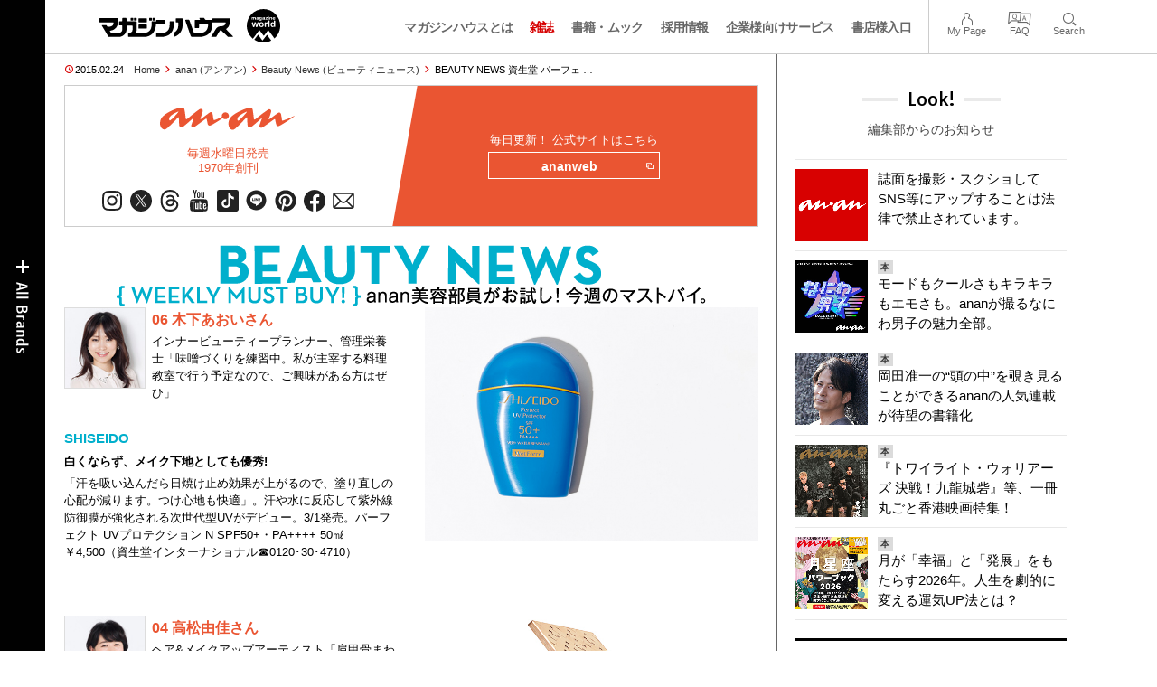

--- FILE ---
content_type: text/html; charset=UTF-8
request_url: https://magazineworld.jp/anan/beauty-news/beauty-1944/
body_size: 18982
content:
<!doctype html><html lang="ja"><head><meta charset="utf-8" /><meta name="viewport" content="width=device-width,initial-scale=1,minimum-scale=1,maximum-scale=1,user-scalable=no"><script>(function(w,d,s,l,i){w[l]=w[l]||[]; w[l].push({"gtm.start": new Date().getTime(),event:"gtm.js"}); var f=d.getElementsByTagName(s)[0],j=d.createElement(s),dl=l!="dataLayer"?"&l="+l:""; j.async=true; j.src="https://www.googletagmanager.com/gtm.js?id="+i+dl; f.parentNode.insertBefore(j,f);})(window,document,"script","dataLayer","GTM-5LFRN5P");</script><link rel="dns-prefetch" href="//www.googletagmanager.com"/><script async src="https://www.googletagmanager.com/gtag/js?id=G-7SQCWWNL20"></script><script> window.dataLayer = window.dataLayer || []; function gtag(){dataLayer.push(arguments);} gtag("js",new Date()); gtag("config","G-7SQCWWNL20"); const google_analytics_tracking_id="G-7SQCWWNL20"; </script><title>BEAUTY NEWS 資生堂 パーフェクト UVプロテクション N | Beauty News | マガジンワールド</title>
<link rel='dns-prefetch' href='//img.magazineworld.jp' />
<style id='classic-theme-styles-inline-css' type='text/css'>
/*! This file is auto-generated */
.wp-block-button__link{color:#fff;background-color:#32373c;border-radius:9999px;box-shadow:none;text-decoration:none;padding:calc(.667em + 2px) calc(1.333em + 2px);font-size:1.125em}.wp-block-file__button{background:#32373c;color:#fff;text-decoration:none}
/*# sourceURL=/wp-includes/css/classic-themes.min.css */
</style>
<link rel='stylesheet' id='pii-style-css' href='https://img.magazineworld.jp/css/style-1760280570.css' type='text/css' media='all' />
<link rel='stylesheet' id='dashicons-css' href='https://img.magazineworld.jp/core/fonts/dashicons.min.css' type='text/css' media='all' />
<link rel='stylesheet' id='google-webfonts-css' href='//fonts.googleapis.com/css?family=Tauri|Oswald:700|Questrial' type='text/css' media='all' />
<script type="text/javascript" src="https://img.magazineworld.jp/core/js/jquery.min.js" id="jquery-js"></script>
<script type="text/javascript" src="https://img.magazineworld.jp/core/js/swiper.min.js" id="swiper-js"></script>
<meta name="description" content="BEAUTY NEWSをちょっぴり公開。今週のマストバイは、資生堂 パーフェクト UVプロテクション N。白くならず、メイク下地としても優秀!" /><meta name="copyright" content="2026 by マガジンワールド"><meta name="robots" content="index, follow, noarchive"><meta name="robots" content="max-image-preview:large"><meta name="format-detection" content="telephone=no"><meta name="apple-mobile-web-app-capable" content="no"><meta name="apple-mobile-web-app-status-bar-style" content="black"><meta name="msapplication-config" content="none"/><meta name="viewport" content="width=device-width,initial-scale=1,minimum-scale=1,maximum-scale=1,user-scalable=no"><meta name="google" value="notranslate"><link rel="icon" type="image/png" href="https://img.magazineworld.jp/core/ico/favicon-16.png"><link rel="icon" type="image/svg+xml" href="https://img.magazineworld.jp/core/ico/favicon-16.svg"><link rel="apple-touch-icon" href="https://img.magazineworld.jp/core/ico/favicon-128.png"><link rel="mask-icon" href="https://img.magazineworld.jp/core/ico/favicon-16.svg" color="#161617"><meta name="theme-color" content="#161617"/><link rel="canonical" href="https://magazineworld.jp/anan/beauty-news/beauty-1944/" /><link rel="alternate" type="application/rss+xml" title="マガジンワールド" href="https://magazineworld.jp/feed/" /><meta property="og:url" content="https://magazineworld.jp/anan/beauty-news/beauty-1944/" /><meta property="og:title" content="BEAUTY NEWS 資生堂 パーフェクト UVプロテクション N" /><meta property="og:description" content="BEAUTY NEWSをちょっぴり公開。今週のマストバイは、資生堂 パーフェクト UVプロテクション N。白くならず、メイク下地としても優秀!" /><meta property="og:image" content="https://img.magazineworld.jp/2015/02/beauty-1944-01.jpg" /><meta property="og:updated_time" content="1424648937" /><meta property="og:site_name" content="マガジンワールド" /><meta property="og:type" content="article" /><meta property="og:locale" content="ja_JP" /><meta name="twitter:card" content="summary_large_image" /><meta name="twitter:url" content="https://magazineworld.jp/anan/beauty-news/beauty-1944/" /><meta name="twitter:title" content="BEAUTY NEWS 資生堂 パーフェクト UVプロテクション N" /><meta name="twitter:description" content="BEAUTY NEWSをちょっぴり公開。今週のマストバイは、資生堂 パーフェクト UVプロテクション N。白くならず、メイク下地としても優秀!" /><meta name="twitter:image" content="https://img.magazineworld.jp/2015/02/beauty-1944-01.jpg" /><meta name="twitter:site" content="@magazinehouse" /><meta name="twitter:widgets:csp" content="on" /><meta name="google-site-verification" content="IzyK1r9Ns3sJGdU-IV-MbUg-Y2hEZ8ZQhflj8N6bKDU" /><style type="text/css">.c-beauty {color:#ea5532;}
.beauty-news.strong {color:#00afcc;}
body.single.anan.beauty-news hr.bc-beauty {background:#ea5532;}</style><script type='text/javascript'> var ajaxurl = "https://magazineworld.jp/core/wp-admin/admin-ajax.php"; </script></head><body class="wp-singular single single-post postid-61600 anan beauty-news"><noscript><iframe src="https://www.googletagmanager.com/ns.html?id=GTM-5LFRN5P" height="0" width="0" style="display:none;visibility:hidden"></iframe></noscript><header class="clearfix">
<div class="wrapper">
<h1 class="site-title"><a href="https://magazineworld.jp" rel="home">マガジンワールド</a></h1>

<nav class="menu-mobile"><ul class="mobile">
<li>
<a class="toggle-header-menu toggle-global-open" href="#"><span class="icon icon-plus"></span>All Brands</span></a>
<a class="toggle-header-menu toggle-global-close" href="#"><span class="icon icon-close-btn"></span></a>
</li>
<li>
<a class="toggle-faq-menu toggle-faq-open" href="#"><span class="icon icon-menu-btn"></span>Menu</span></a>
<a class="toggle-faq-menu toggle-faq-close" href="#"><span class="icon icon-close-btn"></span></a>
</li>
</ul></nav>

<nav class="header">
<ul class="header">
<li class="search-box"><form id="searchform" method="get" action="https://www.google.co.jp/search">
<input type="hidden" name="hl" value="ja">
<input type="hidden" name="num" value="50">
<input type="hidden" name="sitesearch" value="magazineworld.jp">
<input value="" name="q" type="text" id="s" maxlength="99" placeholder="Search">
<button name="submit" value="true"><span class="icon icon-search"></span></button>
</form></li>
<li id="menu-item-115596" class="info menu-item menu-item-type-post_type menu-item-object-page menu-item-115596"><a href="https://magazineworld.jp/info/" class="tracking" data-name="menu_click" data-event="header-global">マガジンハウスとは</a></li>
<li id="menu-item-116421" class="magazines menu-item menu-item-type-post_type menu-item-object-page menu-item-116421"><a href="https://magazineworld.jp/magazines/" class="tracking" data-name="menu_click" data-event="header-global">雑誌</a></li>
<li id="menu-item-114314" class="books menu-item menu-item-type-post_type menu-item-object-page menu-item-114314"><a href="https://magazineworld.jp/books/" class="tracking" data-name="menu_click" data-event="header-global">書籍・ムック</a></li>
<li id="menu-item-169185" class="menu-item menu-item-type-taxonomy menu-item-object-category menu-item-169185"><a href="https://magazineworld.jp/recruit/" class="tracking" data-name="menu_click" data-event="header-global">採用情報</a></li>
<li id="menu-item-125550" class="business menu-item menu-item-type-post_type menu-item-object-page menu-item-125550"><a href="https://magazineworld.jp/business/" class="tracking" data-name="menu_click" data-event="header-global">企業様向けサービス</a></li>
<li id="menu-item-114316" class="shoten menu-item menu-item-type-custom menu-item-object-custom menu-item-114316"><a href="https://shoten.magazineworld.jp" class="tracking" data-name="menu_click" data-event="header-global">書店様入口</a></li>
</ul>
<ul class="faq"><li class="readers"><a href="https://id.magazine.co.jp/mypage">My Page</a></li>
<li id="menu-item-209795" class="faq menu-item menu-item-type-post_type menu-item-object-page menu-item-209795"><a href="https://magazineworld.jp/info/faq/" class="tracking" data-name="menu_click" data-event="header-faq">FAQ</a></li>
<li id="menu-item-114319" class="toggle-search menu-item menu-item-type-custom menu-item-object-custom menu-item-114319"><a href="#" class="tracking" data-name="menu_click" data-event="header-faq">Search</a></li>
</ul>
</nav>
</div>

</header>

<nav class="search-box-wrapper clearfix">
<div class="search-box hide-on-tablet"><form id="searchform" method="get" action="https://www.google.co.jp/search">
<input type="hidden" name="hl" value="ja">
<input type="hidden" name="num" value="50">
<input type="hidden" name="sitesearch" value="magazineworld.jp">
<input value="" name="q" type="text" id="s" maxlength="99" placeholder="Search">
<button name="submit" value="true"><span class="icon icon-search"></span></button>
</form> </div>
</nav>

<main id="top">


<section class="wrapper">
<article>

<ul class="breadcrumb"><li class="date">2015.02.24</li><li class="home"><a href="https://magazineworld.jp/">Home</a></li><li><a href="https://magazineworld.jp/anan/">anan (アンアン)</a></li><li><a href="https://magazineworld.jp/anan/beauty-news/">Beauty News (ビューティニュース)</a></li></li><li>BEAUTY NEWS 資生堂 パーフェ …</li></ul><section class="category"><nav class="category-header"><summary class="hide">すべての女性の好奇心に応えるウィークリーマガジン</summary><h3 class="category"><a class="tracking" data-event="category-header" href="https://magazineworld.jp/anan/"><img width="150" height="52" src="https://img.magazineworld.jp/core/img/brands/cat-anan.svg" /></a></h3><small class="catchcopy c-anan">毎週水曜日発売<br />1970年創刊</small><ul class="sns-links hide-on-tablet"><li><a class="instagram tracking" data-event="category-header" target="_blank" href="https://www.instagram.com/anan_mag/"><svg viewbox="0 0 24 24"><use href="https://magazineworld.jp/core/ico/svg-social.svg#instagram" /></use></svg></a></li><li><a class="twitter tracking" data-event="category-header" target="_blank" href="https://x.com/anan_mag"><svg viewbox="0 0 24 24"><use href="https://magazineworld.jp/core/ico/svg-social.svg#twitter" /></use></svg></a></li><li><a class="threads tracking" data-event="category-header" target="_blank" href="https://www.threads.com/@anan_mag"><svg viewbox="0 0 24 24"><use href="https://magazineworld.jp/core/ico/svg-social.svg#threads" /></use></svg></a></li><li><a class="youtube tracking" data-event="category-header" target="_blank" href="https://www.youtube.com/@anan_magazine"><svg viewbox="0 0 24 24"><use href="https://magazineworld.jp/core/ico/svg-social.svg#youtube" /></use></svg></a></li><li><a class="tiktok tracking" data-event="category-header" target="_blank" href="https://www.tiktok.com/@anan_mag"><svg viewbox="0 0 24 24"><use href="https://magazineworld.jp/core/ico/svg-social.svg#tiktok" /></use></svg></a></li><li><a class="line tracking" data-event="category-header" target="_blank" href="https://line.me/R/ti/p/@oa-ananweb?from=page&openQrModal=true&searchId=oa-ananweb"><svg viewbox="0 0 24 24"><use href="https://magazineworld.jp/core/ico/svg-social.svg#line" /></use></svg></a></li><li><a class="pinterest tracking" data-event="category-header" target="_blank" href="https://www.pinterest.jp/anan_mag/"><svg viewbox="0 0 24 24"><use href="https://magazineworld.jp/core/ico/svg-social.svg#pinterest" /></use></svg></a></li><li><a class="facebook tracking" data-event="category-header" target="_blank" href="https://www.facebook.com/magazine.anan"><svg viewbox="0 0 24 24"><use href="https://magazineworld.jp/core/ico/svg-social.svg#facebook" /></use></svg></a></li><li><a class="newsletter tracking" data-event="category-header" target="_blank" href="https://id.magazine.co.jp"><svg viewbox="0 0 24 24"><use href="https://magazineworld.jp/core/ico/svg-social.svg#newsletter" /></use></svg></a></li></ul></nav><nav class="category-links bc-anan"><ul class="site-links"><li><small>毎日更新！ 公式サイトはこちら</small></li><li><a class="tracking" data-event="category-header" href="https://ananweb.jp">ananweb<i class="icon icon-blank"></i></a></li></ul></nav></section><ul class="sns-links show-on-tablet"><li><a class="instagram tracking" data-event="category-header" target="_blank" href="https://www.instagram.com/anan_mag/"><svg viewbox="0 0 24 24"><use href="https://magazineworld.jp/core/ico/svg-social.svg#instagram" /></use></svg></a></li><li><a class="twitter tracking" data-event="category-header" target="_blank" href="https://x.com/anan_mag"><svg viewbox="0 0 24 24"><use href="https://magazineworld.jp/core/ico/svg-social.svg#twitter" /></use></svg></a></li><li><a class="threads tracking" data-event="category-header" target="_blank" href="https://www.threads.com/@anan_mag"><svg viewbox="0 0 24 24"><use href="https://magazineworld.jp/core/ico/svg-social.svg#threads" /></use></svg></a></li><li><a class="youtube tracking" data-event="category-header" target="_blank" href="https://www.youtube.com/@anan_magazine"><svg viewbox="0 0 24 24"><use href="https://magazineworld.jp/core/ico/svg-social.svg#youtube" /></use></svg></a></li><li><a class="tiktok tracking" data-event="category-header" target="_blank" href="https://www.tiktok.com/@anan_mag"><svg viewbox="0 0 24 24"><use href="https://magazineworld.jp/core/ico/svg-social.svg#tiktok" /></use></svg></a></li><li><a class="line tracking" data-event="category-header" target="_blank" href="https://line.me/R/ti/p/@oa-ananweb?from=page&openQrModal=true&searchId=oa-ananweb"><svg viewbox="0 0 24 24"><use href="https://magazineworld.jp/core/ico/svg-social.svg#line" /></use></svg></a></li><li><a class="pinterest tracking" data-event="category-header" target="_blank" href="https://www.pinterest.jp/anan_mag/"><svg viewbox="0 0 24 24"><use href="https://magazineworld.jp/core/ico/svg-social.svg#pinterest" /></use></svg></a></li><li><a class="facebook tracking" data-event="category-header" target="_blank" href="https://www.facebook.com/magazine.anan"><svg viewbox="0 0 24 24"><use href="https://magazineworld.jp/core/ico/svg-social.svg#facebook" /></use></svg></a></li><li><a class="newsletter tracking" data-event="category-header" target="_blank" href="https://id.magazine.co.jp"><svg viewbox="0 0 24 24"><use href="https://magazineworld.jp/core/ico/svg-social.svg#newsletter" /></use></svg></a></li></ul>
<h1 class="the_title hide">BEAUTY NEWS 資生堂 パーフェクト UVプロテクション N</h1>
<div class="the_content"><img decoding="async" src="https://img.magazineworld.jp/2014/04/beauty_news_ttl.gif" alt="BEAUTY NEWS" width="423" height="44" class="mb30" />
<img decoding="async" src="https://img.magazineworld.jp/2014/04/beauty_news_must_ttl.gif" alt="beauty_news_must_ttl" width="654" height="25" class="mt30 mb30" />
<div class="column-2"><img decoding="async" src="https://img.magazineworld.jp/2014/12/anan_beauty_member06.jpg" alt="06 木下あおいさん" width="90" height="90" class="border f_left" /><strong class="c-beauty">06 木下あおいさん</strong>
<div class="ft11">インナービューティープランナー、管理栄養士「味噌づくりを練習中。私が主宰する料理教室で行う予定なので、ご興味がある方はぜひ」</div>
<div class="beauty-news strong ft15 mt30">SHISEIDO</div>
<div class="ft13 strong mt5 mb5">白くならず、メイク下地としても優秀!</div>
<div class="ft11">「汗を吸い込んだら日焼け止め効果が上がるので、塗り直しの心配が減ります。つけ心地も快適」。汗や水に反応して紫外線防御膜が強化される次世代型UVがデビュー。3/1発売。パーフェクト UVプロテクション N SPF50+・PA++++ 50㎖￥4,500（資生堂インターナショナル☎0120･30･4710）</div>
</div>
<div class="column-2 last">
<img decoding="async" src="https://img.magazineworld.jp/2015/02/beauty-1944-01.jpg" alt="パーフェクト UVプロテクション N SPF50+・PA++++ 50㎖" />
</div>
<p><br class="clear"/></p>
<hr class="mt30 mb30"/>
<div class="column-2"><img loading="lazy" decoding="async" src="https://img.magazineworld.jp/2014/11/anan_beauty_member04.jpg" alt="04 高松由佳さん" width="90" height="90" class="border f_left" /><strong class="c-beauty">04 高松由佳さん</strong>
<div class="ft11">ヘア&#038;メイクアップアーティスト「肩甲骨まわりを意識した簡単なストレッチを始めて以来、肩コリが軽減しました」</div>
<div class="beauty-news strong ft15 mt30">est</div>
<div class="ft13 strong mt5 mb5">時間が経つほどなじみ、極上なめらか肌に。</div>
<div class="ft11">「肌のキメが補正され、毛穴も消えた！　パウダーなのにツヤも出ます」。限りなく微細なパウダーには、テカリやくすみを予防する機能もあり、朝つけたての仕上がりが8時間持続。3/1発売。パウダーファンデーション シルキースムース 全6色 各￥6,500※セット価格（エスト☎0120･165･691）</div>
</div>
<div class="column-2 last">
<img decoding="async" src="https://img.magazineworld.jp/2015/02/beauty-1944-02.jpg" alt="パウダーファンデーション シルキースムース 全6色" /></div>
<p><br class="clear"/></p>
<hr class="mt30 mb30"/>
<div class="column-2"><img loading="lazy" decoding="async" src="https://img.magazineworld.jp/2013/10/anan_beauty_member11.jpg" alt="11 森本奈緒さん" width="90" height="90" class="border f_left" /><strong class="c-beauty">11 森本奈緒さん</strong>
<div class="ft11">モデル「肌の乾燥予防のために半身浴をしながら、クリームを顔に塗ってパックをしています」</div>
<div class="beauty-news strong ft15 mt30">PAUL &#038; JOE</div>
<div class="ft13 strong mt5 mb5">セーラーキャットに胸キュン♥なUVケア。</div>
<div class="ft11">「こまめに塗り直したくなる！　目で楽しめてナチュラルにカバー、紫外線対策もできて優秀」。クリアでキメ細かい肌に演出するプレストパウダー。SPF25・PA++++。巾着付き。3/1限定発売。プロテクティング プレスト パウダー全2種 各￥5,000（ポール ＆ ジョー ボーテ☎0120･766･996）</div>
</div>
<div class="column-2 last">
<img decoding="async" src="https://img.magazineworld.jp/2015/02/beauty-1944-03.jpg" alt="プロテクティング プレスト パウダー全2種" />
</div>
<p><br class="clear"/></p>
<div class="mt30"></div>
<hr class="box bc-beauty"/>

</div>



<nav class="sns sns-share clearfix scroll-fade-in"><ul><li><h3 class="share">Share</h3></li><li class="facebook tracking"><a href="https://www.facebook.com/sharer/sharer.php?u=https%3A%2F%2Fmagazineworld.jp%2Fanan%2Fbeauty-news%2Fbeauty-1944%2F" data-name="sns_share_click" data-event="sns-share-facebook" target="_blank"><svg viewbox="0 0 24 24"><use href="https://magazineworld.jp/core/ico/svg-social.svg#facebook" /></use></svg></a></li><li class="twitter tracking"><a href="https://twitter.com/intent/tweet?source=https%3A%2F%2Fmagazineworld.jp%2Fanan%2Fbeauty-news%2Fbeauty-1944%2F&text=BEAUTY+NEWS+%E8%B3%87%E7%94%9F%E5%A0%82+%E3%83%91%E3%83%BC%E3%83%95%E3%82%A7%E3%82%AF%E3%83%88+UV%E3%83%97%E3%83%AD%E3%83%86%E3%82%AF%E3%82%B7%E3%83%A7%E3%83%B3+N+%7C+Beauty+News+%7C+%E3%83%9E%E3%82%AC%E3%82%B8%E3%83%B3%E3%83%AF%E3%83%BC%E3%83%AB%E3%83%89:%20https%3A%2F%2Fmagazineworld.jp%2Fanan%2Fbeauty-news%2Fbeauty-1944%2F" data-name="sns_share_click" data-event="sns-share-facebook" target="_blank"><svg viewbox="0 0 24 24"><use href="https://magazineworld.jp/core/ico/svg-social.svg#twitter" /></use></svg></a></li></ul></nav></article><aside class="sidebar-clone show-on-tablet"><div class="look-clone"></div></aside><article><script type="text/javascript"> jQuery(document).ready(function ($) {$(".look-clone").append($("section.look").clone()); });</script><section class="related hide-more"><nav class="section-header"><a href="https://magazineworld.jp/anan/beauty-news/"><h3 class="section">Beauty News</h3><p class="subline">ビューティニュース</p></a></nav><ul class="list related"><li><a class="tracking list" data-event="related-posts" href="https://magazineworld.jp/anan/beauty-news/beauty-2265/">『オペラ リップティント N』BEAUTY NEWS 2265号 <span class="date"> &mdash; 2021.09.07</span></a></li><li><a class="tracking list" data-event="related-posts" href="https://magazineworld.jp/anan/beauty-news/beauty-2264/">『ポール ＆ ジョー ボーテ モイスチュアライジング ファンデーション プライマー』 … <span class="date"> &mdash; 2021.08.31</span></a></li><li><a class="tracking list" data-event="related-posts" href="https://magazineworld.jp/anan/beauty-news/beauty-2261/">『ビーエー ハイドレイティング カラークリーム』BEAUTY NEWS 2261号 <span class="date"> &mdash; 2021.08.03</span></a></li><li><a class="tracking list" data-event="related-posts" href="https://magazineworld.jp/anan/beauty-news/beauty-2260/">『キャンメイク パーフェクトセラムBBクリーム』BEAUTY NEWS 2260号 <span class="date"> &mdash; 2021.07.27</span></a></li><li><a class="tracking list" data-event="related-posts" href="https://magazineworld.jp/anan/beauty-news/beauty-2259/">『ファシオ パウダリーティント アイブロウ』BEAUTY NEWS 2259号 <span class="date"> &mdash; 2021.07.20</span></a></li><li><a class="tracking list" data-event="related-posts" href="https://magazineworld.jp/anan/beauty-news/beauty-2258/">『シシ アイムユアヒーロー』BEAUTY NEWS 2258号 <span class="date"> &mdash; 2021.07.13</span></a></li><li><a class="tracking list" data-event="related-posts" href="https://magazineworld.jp/anan/beauty-news/beauty-2257/">『ロクシタン アクアカクタスヴァーベナ コンフォーティングボディジェル』BEAUTY … <span class="date"> &mdash; 2021.07.06</span></a></li><li><a class="tracking list" data-event="related-posts" href="https://magazineworld.jp/anan/beauty-news/beauty-2256/">『ニールズヤード レメディーズ シーウィード＆アルニカ バスソルト』BEAUTY N … <span class="date"> &mdash; 2021.06.29</span></a></li><li><a class="tracking list" data-event="related-posts" href="https://magazineworld.jp/anan/beauty-news/beauty-2255/">『ヴィセ アヴァン シングルアイカラー』BEAUTY NEWS 2255号 <span class="date"> &mdash; 2021.06.22</span></a></li><li><a class="tracking list" data-event="related-posts" href="https://magazineworld.jp/anan/beauty-news/beauty-2254/">『TK ビューティキープ フェイスパウダー』BEAUTY NEWS 2254号 <span class="date"> &mdash; 2021.06.15</span></a></li><li><a class="tracking list" data-event="related-posts" href="https://magazineworld.jp/anan/beauty-news/beauty-2253/">『デュウ クリアクレイフォンデュ』BEAUTY NEWS 2253号 <span class="date"> &mdash; 2021.06.08</span></a></li><li><a class="tracking list" data-event="related-posts" href="https://magazineworld.jp/anan/beauty-news/beauty-2252/">『トゥー フェイスド　テディ ベア アイシャドウ パレット』BEAUTY NEWS  … <span class="date"> &mdash; 2021.06.01</span></a></li><li><a class="tracking list" data-event="related-posts" href="https://magazineworld.jp/anan/beauty-news/beauty-2251/">『アナ スイ　ウォーター パウダー 200』BEAUTY NEWS 2251号 <span class="date"> &mdash; 2021.05.25</span></a></li><li><a class="tracking list" data-event="related-posts" href="https://magazineworld.jp/anan/beauty-news/beauty-2250/">『シャネル　ルージュ ココ フラッシュ』BEAUTY NEWS 2250号 <span class="date"> &mdash; 2021.05.18</span></a></li><li><a class="tracking list" data-event="related-posts" href="https://magazineworld.jp/anan/beauty-news/beauty-2249/">『ソフィーナ　ベースケア セラム〈土台美容液〉リフレッシュタイプ、インターリンク セ … <span class="date"> &mdash; 2021.05.11</span></a></li><li><a class="tracking list" data-event="related-posts" href="https://magazineworld.jp/anan/beauty-news/beauty-2248/">『パンテーン　PRO-V ミセラーシリーズ ピュア＆クレンズ シャンプー』BEAUT … <span class="date"> &mdash; 2021.04.27</span></a></li><li><a class="tracking list" data-event="related-posts" href="https://magazineworld.jp/anan/beauty-news/beauty-2246/">『イグニス イオ　アニバーサリー コフレ 2021』BEAUTY NEWS 2246 … <span class="date"> &mdash; 2021.04.13</span></a></li><li><a class="tracking list" data-event="related-posts" href="https://magazineworld.jp/anan/beauty-news/beauty-2245/">『クリニーク　モイスチャー サージ ジェルクリーム』BEAUTY NEWS 2245 … <span class="date"> &mdash; 2021.04.06</span></a></li><li><a class="tracking list" data-event="related-posts" href="https://magazineworld.jp/anan/beauty-news/beauty-2244/">『イプサ　リップスティック LE』BEAUTY NEWS 2244号 <span class="date"> &mdash; 2021.03.30</span></a></li><li><a class="tracking list" data-event="related-posts" href="https://magazineworld.jp/anan/beauty-news/beauty-2243/">『ナーズ　エアーマット ブラッシュ』BEAUTY NEWS 2243号 <span class="date"> &mdash; 2021.03.23</span></a></li><li><a class="tracking list" data-event="related-posts" href="https://magazineworld.jp/anan/beauty-news/beauty-2242/">『ロレアルパリ　インファリブル ラスティング プライマー』BEAUTY NEWS 2 … <span class="date"> &mdash; 2021.03.16</span></a></li><li><a class="tracking list" data-event="related-posts" href="https://magazineworld.jp/anan/beauty-news/beauty-2241/">『コスメデコルテ　トーンパーフェクティング パレット』BEAUTY NEWS 224 … <span class="date"> &mdash; 2021.03.09</span></a></li><li><a class="tracking list" data-event="related-posts" href="https://magazineworld.jp/anan/beauty-news/beauty-2240/">『レ ・メルヴェイユーズ ラデュレ　フェイス カラー サクラ』BEAUTY NEWS … <span class="date"> &mdash; 2021.03.02</span></a></li><li><a class="tracking list" data-event="related-posts" href="https://magazineworld.jp/anan/beauty-news/beauty-2238/">『イミュノ　アドバンスド エッセン スオイル WH』BEAUTY NEWS 2238 … <span class="date"> &mdash; 2021.02.16</span></a></li><li><a class="tracking list" data-event="related-posts" href="https://magazineworld.jp/anan/beauty-news/beauty-2237/">『ファンケル　ブライトカラフルボール、クリーム＆パウダーアイカラー』BEAUTY N … <span class="date"> &mdash; 2021.02.09</span></a></li><li><a class="tracking list" data-event="related-posts" href="https://magazineworld.jp/anan/beauty-news/beauty-2236/">『雪肌精　クリアウェルネス UV ディフェンス ミルク』BEAUTY NEWS 22 … <span class="date"> &mdash; 2021.02.02</span></a></li><li><a class="tracking list" data-event="related-posts" href="https://magazineworld.jp/anan/beauty-news/beauty-2235/">『ジバンシイ　プリズム・リーブル No.1』BEAUTY NEWS 2235号 <span class="date"> &mdash; 2021.01.26</span></a></li><li><a class="tracking list" data-event="related-posts" href="https://magazineworld.jp/anan/beauty-news/beauty-2234/">『アクアレーベル　スペシャルジェルクリーム N』BEAUTY NEWS 2234号 <span class="date"> &mdash; 2021.01.19</span></a></li><li><a class="tracking list" data-event="related-posts" href="https://magazineworld.jp/anan/beauty-news/beauty-2233/">『フローラノーティス ジルスチュアート　チェリーブロッサム ソリッドパフューム』BE … <span class="date"> &mdash; 2021.01.12</span></a></li><li><a class="tracking list" data-event="related-posts" href="https://magazineworld.jp/anan/beauty-news/beauty-2232/">『ポール ＆ ジョー ボーテ　アイカラー CS』BEAUTY NEWS 2232号 <span class="date"> &mdash; 2021.01.05</span></a></li><li><a class="tracking list" data-event="related-posts" href="https://magazineworld.jp/anan/beauty-news/beauty-2231/">『ランコム　ラプソリュ ルージュIM』BEAUTY NEWS 2231号 <span class="date"> &mdash; 2020.12.24</span></a></li><li><a class="tracking list" data-event="related-posts" href="https://magazineworld.jp/anan/beauty-news/beauty-2230/">anan美容担当が選ぶ　2020下半期 Hit Cosmetics　Skin Car … <span class="date"> &mdash; 2020.12.15</span></a></li><li><a class="tracking list" data-event="related-posts" href="https://magazineworld.jp/anan/beauty-news/beauty-2229/">anan美容担当が選ぶ　2020下半期 Hit Cosmetics　Make-up編 … <span class="date"> &mdash; 2020.12.08</span></a></li><li><a class="tracking list" data-event="related-posts" href="https://magazineworld.jp/anan/beauty-news/beauty-2228/">『レブロン　カラーステイ グレイズ スティック』BEAUTY NEWS 2228号 <span class="date"> &mdash; 2020.12.01</span></a></li><li><a class="tracking list" data-event="related-posts" href="https://magazineworld.jp/anan/beauty-news/beauty-2227/">『雪肌精　クリアウェルネス ホイップ シールド クリーム』BEAUTY NEWS 2 … <span class="date"> &mdash; 2020.11.24</span></a></li><li><a class="tracking list" data-event="related-posts" href="https://magazineworld.jp/anan/beauty-news/beauty-2226/">『ルナソル　マージングカラーアイズ』BEAUTY NEWS 2226号 <span class="date"> &mdash; 2020.11.17</span></a></li><li><a class="tracking list" data-event="related-posts" href="https://magazineworld.jp/anan/beauty-news/beauty-2225/">『パンテーン　ウェザー プルーフ トリートメント』BEAUTY NEWS 2225号 <span class="date"> &mdash; 2020.11.10</span></a></li><li><a class="tracking list" data-event="related-posts" href="https://magazineworld.jp/anan/beauty-news/beauty-2222/">『ドルチェ&#038;ガッバーナ　シャイニッシモ ハイシャインリップラッカー』BEA … <span class="date"> &mdash; 2020.10.20</span></a></li><li><a class="tracking list" data-event="related-posts" href="https://magazineworld.jp/anan/beauty-news/beauty-2221/">今すぐ予約しなくちゃ&hearts;︎　限定コフレ 2020　BEAUTY NEWS … <span class="date"> &mdash; 2020.10.13</span></a></li><li><a class="tracking list" data-event="related-posts" href="https://magazineworld.jp/anan/beauty-news/beauty-2220/">『ヴィセ　リシェ フィルタースキン ファンデーション』BEAUTY NEWS 222 … <span class="date"> &mdash; 2020.10.06</span></a></li><li><a class="tracking list" data-event="related-posts" href="https://magazineworld.jp/anan/beauty-news/beauty-2219/">『パンテーン　ミラクルズ カラーシャイン カプセルミックスクリーム』BEAUTY N … <span class="date"> &mdash; 2020.09.29</span></a></li><li><a class="tracking list" data-event="related-posts" href="https://magazineworld.jp/anan/beauty-news/beauty-2218/">『キュレル　モイストリペア アイクリーム』BEAUTY NEWS 2218号 <span class="date"> &mdash; 2020.09.22</span></a></li><li><a class="tracking list" data-event="related-posts" href="https://magazineworld.jp/anan/beauty-news/beauty-2217/">『カルテ　ヒルドイド モイスチュア インストール』BEAUTY NEWS 2217号 <span class="date"> &mdash; 2020.09.15</span></a></li><li><a class="tracking list" data-event="related-posts" href="https://magazineworld.jp/anan/beauty-news/beauty-2216/">『ザ パブリック オーガニック　スーパーバウンシーディープモイスト シャンプー、トリ … <span class="date"> &mdash; 2020.09.08</span></a></li><li><a class="tracking list" data-event="related-posts" href="https://magazineworld.jp/anan/beauty-news/beauty-2215/">『クリニーク　マイ ハッピー』BEAUTY NEWS 2215号 <span class="date"> &mdash; 2020.09.01</span></a></li><li><a class="tracking list" data-event="related-posts" href="https://magazineworld.jp/anan/beauty-news/beauty-2214/">『NARS　オーガズムX チークパレット』BEAUTY NEWS 2214号 <span class="date"> &mdash; 2020.08.25</span></a></li><li><a class="tracking list" data-event="related-posts" href="https://magazineworld.jp/anan/beauty-news/beauty-2212/">『クラランス　ジョリルージュ クレヨン』BEAUTY NEWS 2212号 <span class="date"> &mdash; 2020.08.04</span></a></li><li><a class="tracking list" data-event="related-posts" href="https://magazineworld.jp/anan/beauty-news/beauty-2211/">『ポール ＆ ジョー　リップスティック N 505』BEAUTY NEWS 2211 … <span class="date"> &mdash; 2020.07.28</span></a></li><li><a class="tracking list" data-event="related-posts" href="https://magazineworld.jp/anan/beauty-news/beauty-2210/">『マキアージュ　スノービューティー ホワイトニングフェイスパウダー 2020』BEA … <span class="date"> &mdash; 2020.07.21</span></a></li><li><a class="tracking list" data-event="related-posts" href="https://magazineworld.jp/anan/beauty-news/beauty-2209/">『レブロン　キス クラウド ブロッテッド リップ カラー』BEAUTY NEWS 2 … <span class="date"> &mdash; 2020.07.14</span></a></li><li><a class="tracking list" data-event="related-posts" href="https://magazineworld.jp/anan/beauty-news/beauty-2208/">『ロクシタン　ヴァーベナアイシーレッグムース』BEAUTY NEWS 2208号 <span class="date"> &mdash; 2020.07.07</span></a></li><li><a class="tracking list" data-event="related-posts" href="https://magazineworld.jp/anan/beauty-news/beauty-2207/">『江原道　マイファンスィー UVミネラル クリーム ブラッシュ 202 ヘルシーコー … <span class="date"> &mdash; 2020.06.30</span></a></li><li><a class="tracking list" data-event="related-posts" href="https://magazineworld.jp/anan/beauty-news/beauty-2206/">『アリィー　ニュアンスチェンジUV ジェル ハッピーシェア』BEAUTY NEWS  … <span class="date"> &mdash; 2020.06.23</span></a></li><li><a class="tracking list" data-event="related-posts" href="https://magazineworld.jp/anan/beauty-news/beauty-2205/">anan美容担当が選ぶ　2020上半期 Hit Cosmetics　スキンケア編　B … <span class="date"> &mdash; 2020.06.16</span></a></li><li><a class="tracking list" data-event="related-posts" href="https://magazineworld.jp/anan/beauty-news/beauty-2204/">『シャネル　レ ベージュ パレット ルガー ル ウォーム』BEAUTY NEWS 2 … <span class="date"> &mdash; 2020.06.09</span></a></li><li><a class="tracking list" data-event="related-posts" href="https://magazineworld.jp/anan/beauty-news/beauty-2203/">スタッフ一押し!　2020上半期 Hit Cosmetics　BEAUTY NEWS … <span class="date"> &mdash; 2020.06.02</span></a></li><li><a class="tracking list" data-event="related-posts" href="https://magazineworld.jp/anan/beauty-news/beauty-2202/">『ポール &#038; ジョー　アフターサン オイル、ジェル』BEAUTY NEWS … <span class="date"> &mdash; 2020.05.26</span></a></li><li><a class="tracking list" data-event="related-posts" href="https://magazineworld.jp/anan/beauty-news/beauty-2201/">『インテグレート　ナチュラルステイアイブロウ』BEAUTY NEWS 2201号 <span class="date"> &mdash; 2020.05.19</span></a></li><li><a class="tracking list" data-event="related-posts" href="https://magazineworld.jp/anan/beauty-news/beauty-2199/">『アユーラ　ラスティングパウダー』BEAUTY NEWS 2199号 <span class="date"> &mdash; 2020.05.06</span></a></li><li><a class="tracking list" data-event="related-posts" href="https://magazineworld.jp/anan/beauty-news/beauty-2198/">『アドライズ　オーバーナイトジェル』BEAUTY NEWS 2198号 <span class="date"> &mdash; 2020.04.21</span></a></li><li><a class="tracking list" data-event="related-posts" href="https://magazineworld.jp/anan/beauty-news/beauty-2197/">『マキアージュ　ドラマティックジェリーリキッド』BEAUTY NEWS 2197号 <span class="date"> &mdash; 2020.04.14</span></a></li><li><a class="tracking list" data-event="related-posts" href="https://magazineworld.jp/anan/beauty-news/beauty-2196/">『シャネル　ルージュ ココ フラッシュ』BEAUTY NEWS 2196号 <span class="date"> &mdash; 2020.04.07</span></a></li><li><a class="tracking list" data-event="related-posts" href="https://magazineworld.jp/anan/beauty-news/beauty-2195/">『カバーマーク　スキンブライト クリーム』BEAUTY NEWS 2195号 <span class="date"> &mdash; 2020.03.31</span></a></li><li><a class="tracking list" data-event="related-posts" href="https://magazineworld.jp/anan/beauty-news/beauty-2194/">『アクセーヌ　スキンカラーコントロール』BEAUTY NEWS 2194号 <span class="date"> &mdash; 2020.03.24</span></a></li><li><a class="tracking list" data-event="related-posts" href="https://magazineworld.jp/anan/beauty-news/beauty-2193/">『エスプリーク　セレクト アイカラー N』BEAUTY NEWS 2193号 <span class="date"> &mdash; 2020.03.17</span></a></li><li><a class="tracking list" data-event="related-posts" href="https://magazineworld.jp/anan/beauty-news/beauty-2192/">『ジルスチュアート　ハピネスメッセージ リップバーム ロージーズ』BEAUTY NE … <span class="date"> &mdash; 2020.03.10</span></a></li><li><a class="tracking list" data-event="related-posts" href="https://magazineworld.jp/anan/beauty-news/beauty-2189/">『草花木果　薬用洗顔フォーム』BEAUTY NEWS 2189号 <span class="date"> &mdash; 2020.02.18</span></a></li><li><a class="tracking list" data-event="related-posts" href="https://magazineworld.jp/anan/beauty-news/beauty-2188/">『ロクシタン　デリシャス&#038;フルーティー リップオイル』BEAUTY NEW … <span class="date"> &mdash; 2020.02.11</span></a></li><li><a class="tracking list" data-event="related-posts" href="https://magazineworld.jp/anan/beauty-news/beauty-2187/">『アオテア　マヌカハニー500＋MGO＆マヌカオイル マスク』BEAUTY NEWS … <span class="date"> &mdash; 2020.02.04</span></a></li><li><a class="tracking list" data-event="related-posts" href="https://magazineworld.jp/anan/beauty-news/beauty-2186/">『アナ スイ　フェイスカラー 304』BEAUTY NEWS 2186号 <span class="date"> &mdash; 2020.01.28</span></a></li><li><a class="tracking list" data-event="related-posts" href="https://magazineworld.jp/anan/beauty-news/beauty-2185/">『オペラ　リップティント N』BEAUTY NEWS 2185号 <span class="date"> &mdash; 2020.01.21</span></a></li><li><a class="tracking list" data-event="related-posts" href="https://magazineworld.jp/anan/beauty-news/beauty-2184/">『イプサ　ターゲットエフェクト アドバンスト G』BEAUTY NEWS 2184号 <span class="date"> &mdash; 2020.01.14</span></a></li><li><a class="tracking list" data-event="related-posts" href="https://magazineworld.jp/anan/beauty-news/beauty-2183/">『デルメッド　ナイトリッチ』BEAUTY NEWS 2183号 <span class="date"> &mdash; 2020.01.07</span></a></li><li><a class="tracking list" data-event="related-posts" href="https://magazineworld.jp/anan/beauty-news/beauty-2182/">『シャネル　ル リフト クレーム ユー』BEAUTY NEWS 2182号 <span class="date"> &mdash; 2019.12.24</span></a></li><li><a class="tracking list" data-event="related-posts" href="https://magazineworld.jp/anan/beauty-news/beauty-2181/">anan美容担当者が選ぶ　Best Hit Cosmetics 2019　スキンケア … <span class="date"> &mdash; 2019.12.17</span></a></li><li><a class="tracking list" data-event="related-posts" href="https://magazineworld.jp/anan/beauty-news/beauty-2180/">anan美容担当者が選ぶ　Best Hit Cosmetics 2019　メイクアッ … <span class="date"> &mdash; 2019.12.10</span></a></li><li><a class="tracking list" data-event="related-posts" href="https://magazineworld.jp/anan/beauty-news/beauty-2179/">『レブロン　バームステイン、マット バーム』BEAUTY NEWS 2179号 <span class="date"> &mdash; 2019.12.03</span></a></li><li><a class="tracking list" data-event="related-posts" href="https://magazineworld.jp/anan/beauty-news/beauty-2178/">『レ・メルヴェイユーズ ラデュレ　リミテッド エディション ローズ ラデュレ 101 … <span class="date"> &mdash; 2019.11.26</span></a></li><li><a class="tracking list" data-event="related-posts" href="https://magazineworld.jp/anan/beauty-news/beauty-2177/">『エスプリーク ジューシー クッション ルージュ』BEAUTY NEWS 2177号 <span class="date"> &mdash; 2019.11.19</span></a></li><li><a class="tracking list" data-event="related-posts" href="https://magazineworld.jp/anan/beauty-news/beauty-2176/">『ヴィセ　リシェ フォギーオンチークス』BEAUTY NEWS 2176号 <span class="date"> &mdash; 2019.11.12</span></a></li><li><a class="tracking list" data-event="related-posts" href="https://magazineworld.jp/anan/beauty-news/beauty-2174/">『est　エスト ザ グローイング クリームメークアップ』BEAUTY NEWS 2 … <span class="date"> &mdash; 2019.10.29</span></a></li><li><a class="tracking list" data-event="related-posts" href="https://magazineworld.jp/anan/beauty-news/beauty-2173/">『リンメル　ショコラスウィート アイズ MO』BEAUTY NEWS 2173号 <span class="date"> &mdash; 2019.10.22</span></a></li><li><a class="tracking list" data-event="related-posts" href="https://magazineworld.jp/anan/beauty-news/beauty-2172/">『カバーマーク　モイスチュアコート ジェル』BEAUTY NEWS 2172号 <span class="date"> &mdash; 2019.10.15</span></a></li><li><a class="tracking list" data-event="related-posts" href="https://magazineworld.jp/anan/beauty-news/beauty-2171/">今すぐ予約しなくちゃ&hearts;︎　限定コフレ 2019　BEAUTY NEWS … <span class="date"> &mdash; 2019.10.08</span></a></li><li><a class="tracking list" data-event="related-posts" href="https://magazineworld.jp/anan/beauty-news/beauty-2170/">『シャネル　ルージュアリュール インク メタリック』BEAUTY NEWS 2170 … <span class="date"> &mdash; 2019.10.01</span></a></li><li><a class="tracking list" data-event="related-posts" href="https://magazineworld.jp/anan/beauty-news/beauty-2169/">『エレガンス　モデリング カラーアップ ベース』BEAUTY NEWS 2169号 <span class="date"> &mdash; 2019.09.24</span></a></li><li><a class="tracking list" data-event="related-posts" href="https://magazineworld.jp/anan/beauty-news/beauty-2167/">『ロクシタン　イモーテル プレシューズセラム』BEAUTY NEWS 2167号 <span class="date"> &mdash; 2019.09.10</span></a></li><li><a class="tracking list" data-event="related-posts" href="https://magazineworld.jp/anan/beauty-news/beauty-2166/">『クリニーク　フレッシュプレスト MD リペア クリーム』BEAUTY NEWS 2 … <span class="date"> &mdash; 2019.09.03</span></a></li><li><a class="tracking list" data-event="related-posts" href="https://magazineworld.jp/anan/beauty-news/beauty-2165/">『エピステーム　アイパーフェクトショットa』BEAUTY NEWS 2165号 <span class="date"> &mdash; 2019.08.27</span></a></li><li><a class="tracking list" data-event="related-posts" href="https://magazineworld.jp/anan/beauty-news/beauty-2164/">『イプサ　セラム 0』BEAUTY NEWS 2164号 <span class="date"> &mdash; 2019.08.20</span></a></li><li><a class="tracking list" data-event="related-posts" href="https://magazineworld.jp/anan/beauty-news/beauty-2163/">『ロクシタン　センスレシピ』BEAUTY NEWS 2163号 <span class="date"> &mdash; 2019.08.06</span></a></li><li><a class="tracking list" data-event="related-posts" href="https://magazineworld.jp/anan/beauty-news/beauty-2162/">『アユーラ　スフレケアカラーズ』BEAUTY NEWS 2162号 <span class="date"> &mdash; 2019.07.30</span></a></li><li><a class="tracking list" data-event="related-posts" href="https://magazineworld.jp/anan/beauty-news/beauty-2161/">『キュレル　リップケア バーム』BEAUTY NEWS 2161号 <span class="date"> &mdash; 2019.07.23</span></a></li><li><a class="tracking list" data-event="related-posts" href="https://magazineworld.jp/anan/beauty-news/beauty-2160/">『ルルルン プレシャス　シートマスク　WHITE、RED、GREEN』BEAUTY  … <span class="date"> &mdash; 2019.07.16</span></a></li><li><a class="tracking list" data-event="related-posts" href="https://magazineworld.jp/anan/beauty-news/beauty-2159/">『ドクターシーラボ　パーフェクトルースパウダー』BEAUTY NEWS 2159号 <span class="date"> &mdash; 2019.07.09</span></a></li><li><a class="tracking list" data-event="related-posts" href="https://magazineworld.jp/anan/beauty-news/beauty-2158/">『ディオール バックステージフェイス グロウ パレット』BEAUTY NEWS 21 … <span class="date"> &mdash; 2019.07.02</span></a></li><li><a class="tracking list" data-event="related-posts" href="https://magazineworld.jp/anan/beauty-news/beauty-2157/">『シャネル　レ キャトル オンブル』BEAUTY NEWS 2157号 <span class="date"> &mdash; 2019.06.25</span></a></li><li><a class="tracking list" data-event="related-posts" href="https://magazineworld.jp/anan/beauty-news/beauty-2156/">『薬用ビューネ　スパマスクシート』BEAUTY NEWS 2156号 <span class="date"> &mdash; 2019.06.18</span></a></li><li><a class="tracking list" data-event="related-posts" href="https://magazineworld.jp/anan/beauty-news/beauty-2155/">『ルミナイジング ボディクレイ　イプサ』BEAUTY NEWS 2155号 <span class="date"> &mdash; 2019.06.11</span></a></li><li><a class="tracking list" data-event="related-posts" href="https://magazineworld.jp/anan/beauty-news/beauty-2154/">『シャネル　オーミセラー』BEAUTY NEWS 2154号 <span class="date"> &mdash; 2019.06.04</span></a></li><li><a class="tracking list" data-event="related-posts" href="https://magazineworld.jp/anan/beauty-news/beauty-2153/">『ロクシタン　アクア レオティエ ハイドレーションマスク』BEAUTY NEWS 2 … <span class="date"> &mdash; 2019.05.28</span></a></li><li><a class="tracking list" data-event="related-posts" href="https://magazineworld.jp/anan/beauty-news/beauty-2152/">『ヴィセ　マイレッド ルージュ』BEAUTY NEWS 2152号 <span class="date"> &mdash; 2019.05.21</span></a></li><li><a class="tracking list" data-event="related-posts" href="https://magazineworld.jp/anan/beauty-news/beauty-2151/">『ソフィーナ プリマヴィスタひんやり実感おしろい』BEAUTY NEWS 2151号 <span class="date"> &mdash; 2019.05.14</span></a></li><li><a class="tracking list" data-event="related-posts" href="https://magazineworld.jp/anan/beauty-news/beauty-2150/">『コフレドール タッピングライトファンデーション』BEAUTY NEWS 2150号 <span class="date"> &mdash; 2019.05.07</span></a></li><li><a class="tracking list" data-event="related-posts" href="https://magazineworld.jp/anan/beauty-news/beauty-2149/">『ボタニスト ボタニカルチルシャンプー・トリートメント』BEAUTY NEWS 21 … <span class="date"> &mdash; 2019.04.23</span></a></li><li><a class="tracking list" data-event="related-posts" href="https://magazineworld.jp/anan/beauty-news/beauty-2147/">『ジルスチュアート フラワーネイルオイル、トリートメント リペアベースコート・クリス … <span class="date"> &mdash; 2019.04.09</span></a></li><li><a class="tracking list" data-event="related-posts" href="https://magazineworld.jp/anan/beauty-news/beauty-2146/">『PAUL &#038; JOE　ボディ ＆ ヘア ミスト』BEAUTY NEWS  … <span class="date"> &mdash; 2019.04.02</span></a></li><li><a class="tracking list" data-event="related-posts" href="https://magazineworld.jp/anan/beauty-news/beauty-2145/">『マキアージュ ルージュ ミニ』BEAUTY NEWS 2145号 <span class="date"> &mdash; 2019.03.26</span></a></li><li><a class="tracking list" data-event="related-posts" href="https://magazineworld.jp/anan/beauty-news/beauty-2143/">『オバジC25セラム ネオ』BEAUTY NEWS 2143号 <span class="date"> &mdash; 2019.03.12</span></a></li><li><a class="tracking list" data-event="related-posts" href="https://magazineworld.jp/anan/beauty-news/beauty-2142/">『メイベリン センセーショナルエフェクト アイシャドウ』BEAUTY NEWS 21 … <span class="date"> &mdash; 2019.03.05</span></a></li><li><a class="tracking list" data-event="related-posts" href="https://magazineworld.jp/anan/beauty-news/beauty-2141/">『デジャヴュ ラスティンファインa クリームペンシル カ シスブラウン』BEAUTY … <span class="date"> &mdash; 2019.02.26</span></a></li><li><a class="tracking list" data-event="related-posts" href="https://magazineworld.jp/anan/beauty-news/beauty-2140/">『エピステーム ホワイトUVショット』BEAUTY NEWS 2140号 <span class="date"> &mdash; 2019.02.19</span></a></li><li><a class="tracking list" data-event="related-posts" href="https://magazineworld.jp/anan/beauty-news/beauty-2139/">『エレガンス レヨン ジュレアイズ』BEAUTY NEWS 2139号 <span class="date"> &mdash; 2019.02.12</span></a></li><li><a class="tracking list" data-event="related-posts" href="https://magazineworld.jp/anan/beauty-news/beauty-2138/">『エスプリーク シンクロフィットパクト UV』BEAUTY NEWS 2138号 <span class="date"> &mdash; 2019.02.05</span></a></li><li><a class="tracking list" data-event="related-posts" href="https://magazineworld.jp/anan/beauty-news/beauty-2137/">『クリニーク ドラマティカリー ディファレント リップスティック』BEAUTY NE … <span class="date"> &mdash; 2019.01.29</span></a></li><li><a class="tracking list" data-event="related-posts" href="https://magazineworld.jp/anan/beauty-news/beauty-2136/">『d プログラム リップモイストエッセンスカラー』BEAUTY NEWS 2136号 <span class="date"> &mdash; 2019.01.22</span></a></li><li><a class="tracking list" data-event="related-posts" href="https://magazineworld.jp/anan/beauty-news/beauty-2135/">『ベネフィーク リンクルリセッター』BEAUTY NEWS 2135号 <span class="date"> &mdash; 2019.01.15</span></a></li><li><a class="tracking list" data-event="related-posts" href="https://magazineworld.jp/anan/beauty-news/beauty-2134/">『ジルスチュアート ブレンドブラッシュブロッサム』BEAUTY NEWS 2134号 <span class="date"> &mdash; 2019.01.08</span></a></li><li><a class="tracking list" data-event="related-posts" href="https://magazineworld.jp/anan/beauty-news/beauty-2133/">『ソフィーナ ビューティアウェイク セラム〈月下の輝き〉』BEAUTY NEWS 2 … <span class="date"> &mdash; 2018.12.25</span></a></li><li><a class="tracking list" data-event="related-posts" href="https://magazineworld.jp/anan/beauty-news/beauty-2132/">anan美容担当者が選ぶ　Best Hit Cosmetics 2018 スキンケア … <span class="date"> &mdash; 2018.12.18</span></a></li><li><a class="tracking list" data-event="related-posts" href="https://magazineworld.jp/anan/beauty-news/beauty-2131/">anan美容担当者が選ぶ　Best Hit Cosmetics 2018 メイクアッ … <span class="date"> &mdash; 2018.12.11</span></a></li><li><a class="tracking list" data-event="related-posts" href="https://magazineworld.jp/anan/beauty-news/beauty-2130/">『ジルスチュアート アイコニックルック アイシャドウ』BEAUTY NEWS 213 … <span class="date"> &mdash; 2018.12.04</span></a></li><li><a class="tracking list" data-event="related-posts" href="https://magazineworld.jp/anan/beauty-news/beauty-2129/">『オルビス ナチュラルフィットチーク ローズアメジスト』BEAUTY NEWS 21 … <span class="date"> &mdash; 2018.11.27</span></a></li><li><a class="tracking list" data-event="related-posts" href="https://magazineworld.jp/anan/beauty-news/beauty-2128/">『コフレドール コントゥアリップデュオ』BEAUTY NEWS 2128号 <span class="date"> &mdash; 2018.11.20</span></a></li><li><a class="tracking list" data-event="related-posts" href="https://magazineworld.jp/anan/beauty-news/beauty-2127/">『ドクターシーラボ 薬用アクアコラーゲンゲル スーパーモイスチャーEX』BEAUTY … <span class="date"> &mdash; 2018.11.13</span></a></li><li><a class="tracking list" data-event="related-posts" href="https://magazineworld.jp/anan/beauty-news/beauty-2126/">『ポール ＆ ジョー ボーテ ハンド クリーム』BEAUTY NEWS 2126号 <span class="date"> &mdash; 2018.11.06</span></a></li><li><a class="tracking list" data-event="related-posts" href="https://magazineworld.jp/anan/beauty-news/beauty-2125/">今すぐ予約しなくちゃ!　限定コフレ 2018　Part-2　BEAUTY NEWS  … <span class="date"> &mdash; 2018.10.30</span></a></li><li><a class="tracking list" data-event="related-posts" href="https://magazineworld.jp/anan/beauty-news/beauty-2124/">『プレイリスト インスタントリップコンプリート グロッシー』BEAUTY NEWS  … <span class="date"> &mdash; 2018.10.23</span></a></li><li><a class="tracking list" data-event="related-posts" href="https://magazineworld.jp/anan/beauty-news/beauty-2123/">今すぐ予約しなくちゃ!　限定コフレ 2018　BEAUTY NEWS 2123号 <span class="date"> &mdash; 2018.10.16</span></a></li><li><a class="tracking list" data-event="related-posts" href="https://magazineworld.jp/anan/beauty-news/beauty-2122/">『コスメデコルテ フェイシャル リファイニング ピールオフ マスク、マッサージクリー … <span class="date"> &mdash; 2018.10.09</span></a></li><li><a class="tracking list" data-event="related-posts" href="https://magazineworld.jp/anan/beauty-news/beauty-2121/">『RMK コンセントレイティッド アイジェル』BEAUTY NEWS 2121号 <span class="date"> &mdash; 2018.10.02</span></a></li><li><a class="tracking list" data-event="related-posts" href="https://magazineworld.jp/anan/beauty-news/beauty-2120/">『クラランス ファーミング EX ナイト クリーム SP』BEAUTY NEWS 2 … <span class="date"> &mdash; 2018.09.25</span></a></li><li><a class="tracking list" data-event="related-posts" href="https://magazineworld.jp/anan/beauty-news/beauty-2118/">『ラ ロッシュ ポゼ リピカ スティック』BEAUTY NEWS 2118号 <span class="date"> &mdash; 2018.09.11</span></a></li><li><a class="tracking list" data-event="related-posts" href="https://magazineworld.jp/anan/beauty-news/beauty-2117/">『クラランス スキン イリュージョン ファンデーション』BEAUTY NEWS 21 … <span class="date"> &mdash; 2018.09.04</span></a></li><li><a class="tracking list" data-event="related-posts" href="https://magazineworld.jp/anan/beauty-news/beauty-2116/">『ヴィセ リシェ パウダーチップ アイカラー』BEAUTY NEWS 2116号 <span class="date"> &mdash; 2018.08.28</span></a></li><li><a class="tracking list" data-event="related-posts" href="https://magazineworld.jp/anan/beauty-news/beauty-2115/">『シャネル ル ルージュ クレイヨン ドゥ クルール マット』BEAUTY NEWS … <span class="date"> &mdash; 2018.08.21</span></a></li><li><a class="tracking list" data-event="related-posts" href="https://magazineworld.jp/anan/beauty-news/beauty-2114/">『マキアージュ ドラマティックスタイリングアイズD BR725』BEAUTY NEW … <span class="date"> &mdash; 2018.08.07</span></a></li><li><a class="tracking list" data-event="related-posts" href="https://magazineworld.jp/anan/beauty-news/beauty-2113/">『アディクション コンパクト アディクション “シノワズリ” Last Empero … <span class="date"> &mdash; 2018.07.31</span></a></li><li><a class="tracking list" data-event="related-posts" href="https://magazineworld.jp/anan/beauty-news/beauty-2112/">『ベネフィーク リペアジーニアス』BEAUTY NEWS 2112号 <span class="date"> &mdash; 2018.07.24</span></a></li><li><a class="tracking list" data-event="related-posts" href="https://magazineworld.jp/anan/beauty-news/beauty-2111/">『エッシー ジェルクチュール ネイルポリッシュ』BEAUTY NEWS 2111号 <span class="date"> &mdash; 2018.07.17</span></a></li><li><a class="tracking list" data-event="related-posts" href="https://magazineworld.jp/anan/beauty-news/beauty-2110/">『インテグレート スナイプジェルライナー』BEAUTY NEWS 2110号 <span class="date"> &mdash; 2018.07.10</span></a></li><li><a class="tracking list" data-event="related-posts" href="https://magazineworld.jp/anan/beauty-news/beauty-2109/">『ボビイ ブラウン プライマー プラス ラディアンス』BEAUTY NEWS 210 … <span class="date"> &mdash; 2018.07.03</span></a></li><li><a class="tracking list" data-event="related-posts" href="https://magazineworld.jp/anan/beauty-news/beauty-2108/">『ロクシタン シトラスヴァーベナ アイスシュガースクラブ、アイスボディ＆ヘア ミスト … <span class="date"> &mdash; 2018.06.26</span></a></li><li><a class="tracking list" data-event="related-posts" href="https://magazineworld.jp/anan/beauty-news/beauty-2107/">『マキアージュビューティースキンクリエーター（シェーディング）』BEAUTY NEW … <span class="date"> &mdash; 2018.06.19</span></a></li><li><a class="tracking list" data-event="related-posts" href="https://magazineworld.jp/anan/beauty-news/beauty-2106/">『エスプリーク ピュアリーベールチーク』BEAUTY NEWS 2106号 <span class="date"> &mdash; 2018.06.12</span></a></li><li><a class="tracking list" data-event="related-posts" href="https://magazineworld.jp/anan/beauty-news/beauty-2105/">『BOBBI BROWN クリスタル ドラマ アイ パレット』BEAUTY NEWS … <span class="date"> &mdash; 2018.06.05</span></a></li><li><a class="tracking list" data-event="related-posts" href="https://magazineworld.jp/anan/beauty-news/beauty-2104/">『THREE スキャルプ＆ヘア オーダレンジ シャンプー、コンディショナー』BEAU … <span class="date"> &mdash; 2018.05.29</span></a></li><li><a class="tracking list" data-event="related-posts" href="https://magazineworld.jp/anan/beauty-news/beauty-2103/">『エリクシール 美白濃密クリーム』BEAUTY NEWS 2103号 <span class="date"> &mdash; 2018.05.22</span></a></li><li><a class="tracking list" data-event="related-posts" href="https://magazineworld.jp/anan/beauty-news/beauty-2102/">『ドクターシーラボ VC100エッセンスローションEX』BEAUTY NEWS 21 … <span class="date"> &mdash; 2018.05.15</span></a></li><li><a class="tracking list" data-event="related-posts" href="https://magazineworld.jp/anan/beauty-news/beauty-2101/">『ジバンシイ ヴェルニィ・ジバンシイ』BEAUTY NEWS 2101号 <span class="date"> &mdash; 2018.05.08</span></a></li><li><a class="tracking list" data-event="related-posts" href="https://magazineworld.jp/anan/beauty-news/beauty-2100/">『RMK マルチクレヨン』BEAUTY NEWS 2100号 <span class="date"> &mdash; 2018.04.26</span></a></li><li><a class="tracking list" data-event="related-posts" href="https://magazineworld.jp/anan/beauty-news/beauty-2099/">『フローフシ LIP38℃』BEAUTY NEWS 2099号 <span class="date"> &mdash; 2018.04.17</span></a></li><li><a class="tracking list" data-event="related-posts" href="https://magazineworld.jp/anan/beauty-news/beauty-2098/">『コーセー ONE BY KOSÉ メラノショットホワイト』BEAUTY NEWS  … <span class="date"> &mdash; 2018.04.10</span></a></li><li><a class="tracking list" data-event="related-posts" href="https://magazineworld.jp/anan/beauty-news/beauty-2097/">『ジルスチュアート カクテルグロウ ネイルズ』BEAUTY NEWS 2097号 <span class="date"> &mdash; 2018.04.03</span></a></li><li><a class="tracking list" data-event="related-posts" href="https://magazineworld.jp/anan/beauty-news/beauty-2096/">『マキアージュ ビューティースキンクリエーター』BEAUTY NEWS 2096号 <span class="date"> &mdash; 2018.03.27</span></a></li><li><a class="tracking list" data-event="related-posts" href="https://magazineworld.jp/anan/beauty-news/beauty-2094/">『メナード 薬用ビューネ スパシャワー』BEAUTY NEWS 2094号 <span class="date"> &mdash; 2018.03.13</span></a></li><li><a class="tracking list" data-event="related-posts" href="https://magazineworld.jp/anan/beauty-news/beauty-2093/">『クリニーク ポップ スプラッシュ』BEAUTY NEWS 2093号 <span class="date"> &mdash; 2018.03.06</span></a></li><li><a class="tracking list" data-event="related-posts" href="https://magazineworld.jp/anan/beauty-news/beauty-2092/">『オルビス マルチクリームアイカラーシアーブルー』BEAUTY NEWS 2092号 <span class="date"> &mdash; 2018.02.27</span></a></li><li><a class="tracking list" data-event="related-posts" href="https://magazineworld.jp/anan/beauty-news/beauty-2091/">『ヴィセ リシェ クリスタルデュオ リップスティック シアー』BEAUTY NEWS … <span class="date"> &mdash; 2018.02.20</span></a></li><li><a class="tracking list" data-event="related-posts" href="https://magazineworld.jp/anan/beauty-news/beauty-2090/">『エレガンス スリーク フェイス N、ヌーヴェル アイズ』BEAUTY NEWS 2 … <span class="date"> &mdash; 2018.02.13</span></a></li><li><a class="tracking list" data-event="related-posts" href="https://magazineworld.jp/anan/beauty-news/beauty-2089/">『ラデュレ　オードパルファン メルヴェイユーズ』BEAUTY NEWS 2089号 <span class="date"> &mdash; 2018.02.06</span></a></li><li><a class="tracking list" data-event="related-posts" href="https://magazineworld.jp/anan/beauty-news/beauty-2088/">『ロクシタン　チェリーワンダーランド フレグランスクレヨン』BEAUTY NEWS  … <span class="date"> &mdash; 2018.01.30</span></a></li><li><a class="tracking list" data-event="related-posts" href="https://magazineworld.jp/anan/beauty-news/beauty-2087/">『セルヴォーク　インフィニトリー カラー』BEAUTY NEWS 2087号 <span class="date"> &mdash; 2018.01.23</span></a></li><li><a class="tracking list" data-event="related-posts" href="https://magazineworld.jp/anan/beauty-news/beauty-2086/">『イプサ　イリシェイパー』BEAUTY NEWS 2086号 <span class="date"> &mdash; 2018.01.16</span></a></li><li><a class="tracking list" data-event="related-posts" href="https://magazineworld.jp/anan/beauty-news/beauty-2085/">『デルメッド　アイクリーム』BEAUTY NEWS 2085号 <span class="date"> &mdash; 2018.01.09</span></a></li><li><a class="tracking list" data-event="related-posts" href="https://magazineworld.jp/anan/beauty-news/beauty-2084/">『クラランス　クリームマスク』BEAUTY NEWS 2084号 <span class="date"> &mdash; 2017.12.26</span></a></li><li><a class="tracking list" data-event="related-posts" href="https://magazineworld.jp/anan/beauty-news/beauty-2083/">anan美容担当者が選ぶ Best Hit Cosmetics 2017 スキンケア … <span class="date"> &mdash; 2017.12.19</span></a></li><li><a class="tracking list" data-event="related-posts" href="https://magazineworld.jp/anan/beauty-news/beauty-2082/">anan美容担当者が選ぶ Best Hit Cosmetics 2017 メイク編　 … <span class="date"> &mdash; 2017.12.12</span></a></li><li><a class="tracking list" data-event="related-posts" href="https://magazineworld.jp/anan/beauty-news/beauty-2081/">『M･A･C リップスティック』BEAUTY NEWS 2081号 <span class="date"> &mdash; 2017.12.05</span></a></li><li><a class="tracking list" data-event="related-posts" href="https://magazineworld.jp/anan/beauty-news/beauty-2080/">『コスメデコルテ　AQMW アイグロウ ジェム』BEAUTY NEWS 2080号 <span class="date"> &mdash; 2017.11.28</span></a></li><li><a class="tracking list" data-event="related-posts" href="https://magazineworld.jp/anan/beauty-news/beauty-2079/">『NARS　ザ ベール チークパレット』BEAUTY NEWS 2079号 <span class="date"> &mdash; 2017.11.21</span></a></li><li><a class="tracking list" data-event="related-posts" href="https://magazineworld.jp/anan/beauty-news/beauty-2078/">『ファンケル　マイルドクレンジング オイル』BEAUTY NEWS 2078号 <span class="date"> &mdash; 2017.11.14</span></a></li><li><a class="tracking list" data-event="related-posts" href="https://magazineworld.jp/anan/beauty-news/beauty-2077/">『T＆M　ケアラッシュ』BEAUTY NEWS 2077号 <span class="date"> &mdash; 2017.11.07</span></a></li><li><a class="tracking list" data-event="related-posts" href="https://magazineworld.jp/anan/beauty-news/beauty-2076/">今すぐ予約したい♥　コフレ2017　Part-2　BEAUTY NEWS 2076号 <span class="date"> &mdash; 2017.10.31</span></a></li><li><a class="tracking list" data-event="related-posts" href="https://magazineworld.jp/anan/beauty-news/beauty-2075/">『ソフィーナ リフトプロフェッショナル ハリ美容液EX』BEAUTY NEWS 20 … <span class="date"> &mdash; 2017.10.24</span></a></li><li><a class="tracking list" data-event="related-posts" href="https://magazineworld.jp/anan/beauty-news/beauty-2074/">今すぐ予約したい♥　コフレ2017　BEAUTY NEWS 2074号 <span class="date"> &mdash; 2017.10.17</span></a></li><li><a class="tracking list" data-event="related-posts" href="https://magazineworld.jp/anan/beauty-news/beauty-2073/">『クラランス Mアクティヴ デイクリーム、ナイト クリーム』BEAUTY NEWS  … <span class="date"> &mdash; 2017.10.10</span></a></li><li><a class="tracking list" data-event="related-posts" href="https://magazineworld.jp/anan/beauty-news/beauty-2072/">『資生堂 フューチャーソリューションLX アイ アンド リップコントア Rクリームe … <span class="date"> &mdash; 2017.10.03</span></a></li><li><a class="tracking list" data-event="related-posts" href="https://magazineworld.jp/anan/beauty-news/beauty-2071/">『コスメデコルテ オイル インフュージョン、AQ ボタニカル ピュアオイル』BEAU … <span class="date"> &mdash; 2017.09.26</span></a></li><li><a class="tracking list" data-event="related-posts" href="https://magazineworld.jp/anan/beauty-news/beauty-2069/">『Avène リッチ ウォッシュ バー』BEAUTY NEWS 2069号 <span class="date"> &mdash; 2017.09.12</span></a></li><li><a class="tracking list" data-event="related-posts" href="https://magazineworld.jp/anan/beauty-news/beauty-2068/">『イプサ バリアセラム』BEAUTY NEWS 2068号 <span class="date"> &mdash; 2017.09.05</span></a></li><li><a class="tracking list" data-event="related-posts" href="https://magazineworld.jp/anan/beauty-news/beauty-2067/">『シャネル LEL クレーム-ユイル』BEAUTY NEWS 2067号 <span class="date"> &mdash; 2017.08.29</span></a></li><li><a class="tracking list" data-event="related-posts" href="https://magazineworld.jp/anan/beauty-news/beauty-2065/">『ケサランパサラン ペンシルアイライナーS』BEAUTY NEWS 2065号 <span class="date"> &mdash; 2017.08.08</span></a></li><li><a class="tracking list" data-event="related-posts" href="https://magazineworld.jp/anan/beauty-news/beauty-2064/">『ケイト ウォーターインオイルBB』BEAUTY NEWS 2064号 <span class="date"> &mdash; 2017.08.01</span></a></li><li><a class="tracking list" data-event="related-posts" href="https://magazineworld.jp/anan/beauty-news/beauty-2063/">『ベネフィーク クッションコンパクト』BEAUTY NEWS 2063号 <span class="date"> &mdash; 2017.07.25</span></a></li><li><a class="tracking list" data-event="related-posts" href="https://magazineworld.jp/anan/beauty-news/beauty-2062/">『エテュセ ポアカバーベース』BEAUTY NEWS 2062号 <span class="date"> &mdash; 2017.07.18</span></a></li><li><a class="tracking list" data-event="related-posts" href="https://magazineworld.jp/anan/beauty-news/beauty-2061/">『AYURA フォンダンルージュ』BEAUTY NEWS 2061号 <span class="date"> &mdash; 2017.07.11</span></a></li><li><a class="tracking list" data-event="related-posts" href="https://magazineworld.jp/anan/beauty-news/beauty-2060/">『ランコム ビファシル ヴィサージュ』BEAUTY NEWS 2060号 <span class="date"> &mdash; 2017.07.04</span></a></li><li><a class="tracking list" data-event="related-posts" href="https://magazineworld.jp/anan/beauty-news/beauty-2059/">『エテュセ リップエッセンス カラー』BEAUTY NEWS 2059号 <span class="date"> &mdash; 2017.06.27</span></a></li><li><a class="tracking list" data-event="related-posts" href="https://magazineworld.jp/anan/beauty-news/beauty-2058/">『オルビス サンスクリーンⓇパウダー シャイニーグロウ』BEAUTY NEWS 20 … <span class="date"> &mdash; 2017.06.20</span></a></li><li><a class="tracking list" data-event="related-posts" href="https://magazineworld.jp/anan/beauty-news/beauty-2057/">『マキアージュ シークレットシェーディングライナー』BEAUTY NEWS 2057 … <span class="date"> &mdash; 2017.06.13</span></a></li><li><a class="tracking list" data-event="related-posts" href="https://magazineworld.jp/anan/beauty-news/beauty-2056/">『インテグレート ニュアンスアイブローマスカラ』BEAUTY NEWS 2056号 <span class="date"> &mdash; 2017.06.06</span></a></li><li><a class="tracking list" data-event="related-posts" href="https://magazineworld.jp/anan/beauty-news/beauty-2055/">『クラランス コンフォートリップオイル』BEAUTY NEWS 2055号 <span class="date"> &mdash; 2017.05.30</span></a></li><li><a class="tracking list" data-event="related-posts" href="https://magazineworld.jp/anan/beauty-news/beauty-2053/">『リーフィー ブレス ボディミルク』BEAUTY NEWS 2053号 <span class="date"> &mdash; 2017.05.16</span></a></li><li><a class="tracking list" data-event="related-posts" href="https://magazineworld.jp/anan/beauty-news/beauty-2052/">『パンテーン インテンシヴ ヴィタミルク』BEAUTY NEWS 2052号 <span class="date"> &mdash; 2017.05.09</span></a></li><li><a class="tracking list" data-event="related-posts" href="https://magazineworld.jp/anan/beauty-news/beauty-2051/">『RMK インジーニアス パウダーアイズ N、リップジェリーグロス』BEAUTY N … <span class="date"> &mdash; 2017.04.27</span></a></li><li><a class="tracking list" data-event="related-posts" href="https://magazineworld.jp/anan/beauty-news/beauty-2050/">『マキアージュ ドラマティックパウダリー UV＆コラボレーションコンパクトケース』B … <span class="date"> &mdash; 2017.04.18</span></a></li><li><a class="tracking list" data-event="related-posts" href="https://magazineworld.jp/anan/beauty-news/beauty-2049/">『コスメデコルテ AQ MWアイグロウ ジェム』BEAUTY NEWS 2049号 <span class="date"> &mdash; 2017.04.11</span></a></li><li><a class="tracking list" data-event="related-posts" href="https://magazineworld.jp/anan/beauty-news/beauty-2048/">『エテュセ 薬用スキンバージョンアップ クリーミーソープ』BEAUTY NEWS 2 … <span class="date"> &mdash; 2017.04.04</span></a></li><li><a class="tracking list" data-event="related-posts" href="https://magazineworld.jp/anan/beauty-news/beauty-2047/">『シスレー WG コントアリング オイル フォー レッグ』BEAUTY NEWS 2 … <span class="date"> &mdash; 2017.03.28</span></a></li></ul><nav class="post-more-wrap"><a href="#" class="post-more">View More<span class="icon icon-arrow-down arrow-right"></span></a></nav><script type="text/javascript"> jQuery(document).ready(function ($) { $(document).on("click","section.hide-more .post-more",function(e) { e.preventDefault(); $(this).parent().parent().removeClass("hide-more"); var targetOffset = $(this).parent().parent().offset().top - 150; if (targetOffset < 0) { targetOffset = 0} $("html,body").animate({scrollTop: targetOffset},700); });});</script></section><div class="OUTBRAIN" data-src="https://magazineworld.jp/anan/beauty-news/beauty-1944/" data-widget-id="AR_1" data-ob-template="anan"></div><script type="text/javascript" async="async" src="//widgets.outbrain.com/outbrain.js"></script>
<section id="backnumber"  class="magazines backnumber"><nav class="section-header"><h3 class="section">Backnumber</h3><p class="subline">過去の号はこちらから</p><a href="https://magazineworld.jp/anan/back/" class="post-more tracking" data-event="view-all-backnumber">View All<span class="icon icon-view-all arrow-right"></span></a></nav><div class="swiper-container swiper-container-wide swiper-magazines"><ul class="ul-inline-block hover-zoom swiper-wrapper"><li class="slide-111 swiper-slide label-new"><a class="tracking post magazine anan" data-event="magazine-backnumber" title="チョコレートLOVE2026/山田涼介" href="https://magazineworld.jp/anan/anan-2479/"><span class="number"><i class="icon icon-hyphen"></i> No. 2479</span><span class="thumbnail"><img class="thumbnail" src="https://img.magazineworld.jp/products/2026-4912204830160-1-1.jpg" data-id="anan-2479" loading="lazy" /></span><span class="meta"><span class="title">チョコレートLOVE2026/山田涼介</span><span class="date">880円 &mdash; 2026.01.14</span></span></a></li><li class="slide-111 swiper-slide"><a class="tracking post magazine anan" data-event="magazine-backnumber" title="運の拓き方2026/SixTONES" href="https://magazineworld.jp/anan/anan-2478/"><span class="number"><i class="icon icon-hyphen"></i> No. 2478</span><span class="thumbnail"><img class="thumbnail" src="https://img.magazineworld.jp/products/2026-4912204820161-1-1.jpg" data-id="anan-2478" loading="lazy" /></span><span class="meta"><span class="title">運の拓き方2026/SixTONES</span><span class="date">880円 &mdash; 2026.01.07</span></span></a></li><li class="slide-111 swiper-slide"><a class="tracking post magazine anan" data-event="magazine-backnumber" title="NEXT!/timelesz" href="https://magazineworld.jp/anan/anan-2477/"><span class="number"><i class="icon icon-hyphen"></i> No. 2477</span><span class="thumbnail"><img class="thumbnail" src="https://img.magazineworld.jp/products/2026-4912204810162-1-1.jpg" data-id="anan-2477" loading="lazy" /></span><span class="meta"><span class="title">NEXT!/timelesz</span><span class="date">980円 &mdash; 2025.12.26</span></span></a></li><li class="slide-111 swiper-slide"><a class="tracking post magazine anan" data-event="magazine-backnumber" title="免疫力を上げる、温活/髙地優吾&amp;田中樹" href="https://magazineworld.jp/anan/anan-2476/"><span class="number"><i class="icon icon-hyphen"></i> No. 2476</span><span class="thumbnail"><img class="thumbnail" src="https://img.magazineworld.jp/products/2025-4910204841254-1-1.jpg" data-id="anan-2476" loading="lazy" /></span><span class="meta"><span class="title">免疫力を上げる、温活/髙地優吾&田中樹</span><span class="date">880円 &mdash; 2025.12.17</span></span></a></li><li class="slide-111 swiper-slide"><a class="tracking post magazine anan" data-event="magazine-backnumber" title="2026年前半、あなたの恋と運命。/DOMOTO" href="https://magazineworld.jp/anan/anan-2475/"><span class="number"><i class="icon icon-hyphen"></i> No. 2475</span><span class="thumbnail"><img class="thumbnail" src="https://img.magazineworld.jp/products/2025-4910204831255-1-1.jpg" data-id="anan-2475" loading="lazy" /></span><span class="meta"><span class="title">2026年前半、あなたの恋と運命。/DO …</span><span class="date">900円 &mdash; 2025.12.10</span></span></a></li><li class="slide-111 swiper-slide"><a class="tracking post magazine anan" data-event="magazine-backnumber" title="創刊55周年記念号/Snow Man(アンアンパンダver)" href="https://magazineworld.jp/anan/anan-2474/"><span class="number"><i class="icon icon-hyphen"></i> No. 2474</span><span class="thumbnail"><img class="thumbnail" src="https://img.magazineworld.jp/products/2025-4910204821256-1-1.jpg" data-id="anan-2474" loading="lazy" /></span><span class="meta"><span class="title">創刊55周年記念号/Snow Man(ア …</span><span class="date">1,650円 &mdash; 2025.12.03</span></span></a></li><li class="slide-111 swiper-slide"><a class="tracking post magazine anan" data-event="magazine-backnumber" title="カルチャーを感じる、ゲーム案内2025/Hey! Say! JUMP" href="https://magazineworld.jp/anan/anan-2473/"><span class="number"><i class="icon icon-hyphen"></i> No. 2473</span><span class="thumbnail"><img class="thumbnail" src="https://img.magazineworld.jp/products/2025-4910204811257-1-1.jpg" data-id="anan-2473" loading="lazy" /></span><span class="meta"><span class="title">カルチャーを感じる、ゲーム案内2025/ …</span><span class="date">850円 &mdash; 2025.11.26</span></span></a></li><li class="slide-111 swiper-slide"><a class="tracking post magazine anan" data-event="magazine-backnumber" title="みんなで考える、フェムケア2025/Travis Japan" href="https://magazineworld.jp/anan/anan-2472/"><span class="number"><i class="icon icon-hyphen"></i> No. 2472</span><span class="thumbnail"><img class="thumbnail" src="https://img.magazineworld.jp/products/2025-4910204841155-1-1.jpg" data-id="anan-2472" loading="lazy" /></span><span class="meta"><span class="title">みんなで考える、フェムケア2025/Tr …</span><span class="date">880円 &mdash; 2025.11.19</span></span></a></li><li class="slide-111 swiper-slide"><a class="tracking post magazine anan" data-event="magazine-backnumber" title="とっておきの贈り物2025/木村拓哉" href="https://magazineworld.jp/anan/anan-2471/"><span class="number"><i class="icon icon-hyphen"></i> No. 2471</span><span class="thumbnail"><img class="thumbnail" src="https://img.magazineworld.jp/products/2025-4910204831156-1-1.jpg" data-id="anan-2471" loading="lazy" /></span><span class="meta"><span class="title">とっておきの贈り物2025/木村拓哉</span><span class="date">980円 &mdash; 2025.11.12</span></span></a></li><li class="slide-111 swiper-slide"><a class="tracking post magazine anan" data-event="magazine-backnumber" title="The TEAM 2025/寺西拓人&amp;篠塚大輝" href="https://magazineworld.jp/anan/anan-2470/"><span class="number"><i class="icon icon-hyphen"></i> No. 2470</span><span class="thumbnail"><img class="thumbnail" src="https://img.magazineworld.jp/products/2025-4910204821157-1-1.jpg" data-id="anan-2470" loading="lazy" /></span><span class="meta"><span class="title">The TEAM 2025/寺西拓人&篠 …</span><span class="date">880円 &mdash; 2025.11.05</span></span></a></li></ul><div class="swiper-button-prev"></div><div class="swiper-button-next"></div></div><script>var swiper = new Swiper(".swiper-magazines", {slidesPerView:"auto", speed:700, spaceBetween: 0, grabCursor: true, keyboard: {enabled: true}, navigation: {nextEl: ".swiper-button-next",prevEl: ".swiper-button-prev",}, }); </script></section>
</article>
</section>

<aside class="sidebar animated fadeIn delay">
<div class="hide-on-tablet"><section class="look"><h3 class="aside">Look!</h3><p class="subline">編集部からのお知らせ</p><ul class="ul-block hover-zoom"><li><a class="tracking post post-300" data-event="sidebar-look" href="https://magazineworld.jp/news/news-225156/"><span class="thumbnail"><img class="thumbnail" src="https://img.magazineworld.jp/2022/04/08164156/anan-look-red-1-300x300.png" alt="誌面を撮影・スクショしてSNS等にアップすることは法律で禁止されています。" /></span><span class="meta"><span class="title">誌面を撮影・スクショしてSNS等にアップすることは法律で禁止されています。</span></span></a></li><li><a class="tracking post post-300" data-event="sidebar-look" href="https://magazineworld.jp/books/paper/9096/"><span class="thumbnail"><img class="thumbnail" src="https://img.magazineworld.jp/2025/11/20074711/an-look-book9096-300x300-1.jpg" alt="モードもクールさもキラキラもエモさも。ananが撮るなにわ男子の魅力全部。" /></span><span class="meta"><i class="tags">本</i><span class="title">モードもクールさもキラキラもエモさも。ananが撮るなにわ男子の魅力全部。</span></span></a></li><li><a class="tracking post post-300" data-event="sidebar-look" href="https://magazineworld.jp/books/paper/3364/"><span class="thumbnail"><img class="thumbnail" src="https://img.magazineworld.jp/2025/11/06131227/an-look-book3364-300x300-1.jpg" alt="岡田准一の“頭の中”を覗き見ることができるananの人気連載が待望の書籍化" /></span><span class="meta"><i class="tags">本</i><span class="title">岡田准一の“頭の中”を覗き見ることができるananの人気連載が待望の書籍化</span></span></a></li><li><a class="tracking post post-300" data-event="sidebar-look" href="https://magazineworld.jp/books/paper/5759/"><span class="thumbnail"><img class="thumbnail" src="https://img.magazineworld.jp/2025/10/16100343/an-look-book5759-300x300-1.jpg" alt="『トワイライト・ウォリアーズ 決戦！九龍城砦』等、一冊丸ごと香港映画特集！" /></span><span class="meta"><i class="tags">本</i><span class="title">『トワイライト・ウォリアーズ 決戦！九龍城砦』等、一冊丸ごと香港映画特集！</span></span></a></li><li><a class="tracking post post-300" data-event="sidebar-look" href="https://magazineworld.jp/books/paper/5764/"><span class="thumbnail"><img class="thumbnail" src="https://img.magazineworld.jp/2025/09/17212930/an-look-book5764-300x300-1.jpg" alt="月が「幸福」と「発展」をもたらす2026年。人生を劇的に変える運気UP法とは？" /></span><span class="meta"><i class="tags">本</i><span class="title">月が「幸福」と「発展」をもたらす2026年。人生を劇的に変える運気UP法とは？</span></span></a></li></ul></section></div><section class="ranking"><h3 class="aside">Ranking</h3><p class="subline">今読まれてます</p><ul class="ul-ranking"><li><a class="post post-ranking tracking" data-event="sidebar-ranking" href="https://magazineworld.jp/anan/anan-2478/"><span class="a-post-counter"><span data-pageviews="965">1</span></span><span class="meta"><i class="category"><img width="74" height="20" src="https://img.magazineworld.jp/core/img/brands/logo-anan.svg" /></i><span class="title">anan No. 2478 試し読みと目次</span></span></a></li><li><a class="post post-ranking tracking" data-event="sidebar-ranking" href="https://magazineworld.jp/anan/anan-2479/"><span class="a-post-counter"><span data-pageviews="808">2</span></span><span class="meta"><i class="category"><img width="74" height="20" src="https://img.magazineworld.jp/core/img/brands/logo-anan.svg" /></i><span class="title">anan No. 2479 試し読みと目次</span></span></a></li><li><a class="post post-ranking tracking" data-event="sidebar-ranking" href="https://magazineworld.jp/anan/anan-2458/"><span class="a-post-counter"><span data-pageviews="327">3</span></span><span class="meta"><i class="category"><img width="74" height="20" src="https://img.magazineworld.jp/core/img/brands/logo-anan.svg" /></i><span class="title">anan No. 2458 試し読みと目次</span></span></a></li><li><a class="post post-ranking tracking" data-event="sidebar-ranking" href="https://magazineworld.jp/anan/anan-2409/"><span class="a-post-counter"><span data-pageviews="197">4</span></span><span class="meta"><i class="category"><img width="74" height="20" src="https://img.magazineworld.jp/core/img/brands/logo-anan.svg" /></i><span class="title">anan No. 2409 試し読みと目次</span></span></a></li><li><a class="post post-ranking tracking" data-event="sidebar-ranking" href="https://magazineworld.jp/anan/anan-2360/"><span class="a-post-counter"><span data-pageviews="154">5</span></span><span class="meta"><i class="category"><img width="74" height="20" src="https://img.magazineworld.jp/core/img/brands/logo-anan.svg" /></i><span class="title">anan No. 2360 試し読みと目次</span></span></a></li></ul></section><section class="banner"><script type="text/javascript">
var microadCompass = microadCompass || {};
microadCompass.queue = microadCompass.queue || [];
</script>
<script type="text/javascript" charset="UTF-8" src="//j.microad.net/js/compass.js" onload="new microadCompass.AdInitializer().initialize();" async></script>


<div id="4ea2acf9f09e524e522e241c6e3def6f" >
	<script type="text/javascript">
		microadCompass.queue.push({
			"spot": "4ea2acf9f09e524e522e241c6e3def6f",
			"url": "${COMPASS_EXT_URL}",
			"referrer": "${COMPASS_EXT_REF}"
		});
	</script>
</div><script type="text/javascript">
var microadCompass = microadCompass || {};
microadCompass.queue = microadCompass.queue || [];
</script>
<script type="text/javascript" charset="UTF-8" src="//j.microad.net/js/compass.js" onload="new microadCompass.AdInitializer().initialize();" async></script>


<div id="4d002af5c5c64f4f0fb66461d9c3e273" >
	<script type="text/javascript">
		microadCompass.queue.push({
			"spot": "4d002af5c5c64f4f0fb66461d9c3e273",
			"url": "${COMPASS_EXT_URL}",
			"referrer": "${COMPASS_EXT_REF}"
		});
	</script>
</div><script type="text/javascript">
var microadCompass = microadCompass || {};
microadCompass.queue = microadCompass.queue || [];
</script>
<script type="text/javascript" charset="UTF-8" src="//j.microad.net/js/compass.js" onload="new microadCompass.AdInitializer().initialize();" async></script>


<div id="47c24665fff5e0258923332ffcd342cc" >
	<script type="text/javascript">
		microadCompass.queue.push({
			"spot": "47c24665fff5e0258923332ffcd342cc",
			"url": "${COMPASS_EXT_URL}",
			"referrer": "${COMPASS_EXT_REF}"
		});
	</script>
</div>

</br>
<hr>
</br>
<div align="left"><b>anan誌面（紙版・電子版）などを撮影・スクリーンショットし、SNSやブログにアップすることは法律で禁止されています。</b></div>
</br>
<div align="left">弊社刊行物に掲載されている写真および文章を、写真撮影やスキャン等を行なって、許諾なくブログ、SNS等に公開、または印刷等をして販売・配布する行為は著作権、肖像権等を侵害するものであり、場合によっては刑事罰が科され、あるいは損害賠償を請求される可能性があります。ご注意ください。</div>
<br>
<hr>
<br>
<div align="left">正規取扱い書店以外のご購入におけるトラブルについては弊社では一切関与いたしません。</section></aside></main><nav class="gobal-navigation toggle animated fadeInLeft delay"><nav class="menu"><a class="toggle-header-menu a-header-open" href="#"><span class="bot"><img src="https://img.magazineworld.jp/core/img/bot/bot-all-category.png" /></span></a><a class="toggle-header-menu a-header-close" href="#"><span class="icon icon-close-btn"></span></a></nav><h3>Magazines</h3><ul class="gobal"><li id="menu-item-115481" class="anan menu-item menu-item-type-taxonomy menu-item-object-category menu-item-115481"><a href="https://magazineworld.jp/anan/" class="tracking" data-name="menu_click" data-event="header-magazines">anan</a></li>
<li id="menu-item-115482" class="brutus menu-item menu-item-type-taxonomy menu-item-object-category menu-item-115482"><a href="https://magazineworld.jp/brutus/" class="tracking" data-name="menu_click" data-event="header-magazines">BRUTUS</a></li>
<li id="menu-item-115483" class="casabrutus menu-item menu-item-type-taxonomy menu-item-object-category menu-item-115483"><a href="https://magazineworld.jp/casabrutus/" class="tracking" data-name="menu_click" data-event="header-magazines">Casa BRUTUS</a></li>
<li id="menu-item-115484" class="croissant menu-item menu-item-type-taxonomy menu-item-object-category menu-item-115484"><a href="https://magazineworld.jp/croissant/" class="tracking" data-name="menu_click" data-event="header-magazines">croissant</a></li>
<li id="menu-item-115485" class="ginza menu-item menu-item-type-taxonomy menu-item-object-category menu-item-115485"><a href="https://magazineworld.jp/ginza/" class="tracking" data-name="menu_click" data-event="header-magazines">GINZA</a></li>
<li id="menu-item-115486" class="hanako menu-item menu-item-type-taxonomy menu-item-object-category menu-item-115486"><a href="https://magazineworld.jp/hanako/" class="tracking" data-name="menu_click" data-event="header-magazines">Hanako</a></li>
<li id="menu-item-115487" class="kunel menu-item menu-item-type-taxonomy menu-item-object-category menu-item-115487"><a href="https://magazineworld.jp/kunel/" class="tracking" data-name="menu_click" data-event="header-magazines">ku:nel</a></li>
<li id="menu-item-115488" class="popeye menu-item menu-item-type-taxonomy menu-item-object-category menu-item-115488"><a href="https://magazineworld.jp/popeye/" class="tracking" data-name="menu_click" data-event="header-magazines">POPEYE</a></li>
<li id="menu-item-115490" class="premium menu-item menu-item-type-taxonomy menu-item-object-category menu-item-115490"><a href="https://magazineworld.jp/premium/" class="tracking" data-name="menu_click" data-event="header-magazines">&#038;Premium</a></li>
<li id="menu-item-115489" class="tarzan menu-item menu-item-type-taxonomy menu-item-object-category menu-item-115489"><a href="https://magazineworld.jp/tarzan/" class="tracking" data-name="menu_click" data-event="header-magazines">Tarzan</a></li>
</ul><h3>Web Magazines</h3><ul class="gobal"><li id="menu-item-115527" class="ananweb menu-item menu-item-type-custom menu-item-object-custom menu-item-115527"><a href="https://ananweb.jp" class="tracking" data-name="menu_click" data-event="header-satellites">ananweb</a></li>
<li id="menu-item-166826" class="brutus menu-item menu-item-type-custom menu-item-object-custom menu-item-166826"><a href="https://brutus.jp" class="tracking" data-name="menu_click" data-event="header-satellites">brutus.jp</a></li>
<li id="menu-item-115530" class="croissantonline menu-item menu-item-type-custom menu-item-object-custom menu-item-115530"><a href="https://croissant-online.jp" class="tracking" data-name="menu_click" data-event="header-satellites">クロワッサン Online</a></li>
<li id="menu-item-210374" class="popeye menu-item menu-item-type-custom menu-item-object-custom menu-item-210374"><a href="https://popeyemagazine.jp" class="tracking" data-name="menu_click" data-event="header-satellites">popeyemagazine.jp</a></li>
<li id="menu-item-115533" class="tarzanweb menu-item menu-item-type-custom menu-item-object-custom menu-item-115533"><a href="https://tarzanweb.jp" class="tracking" data-name="menu_click" data-event="header-satellites">Tarzanweb</a></li>
<li id="menu-item-128096" class="hanako menu-item menu-item-type-custom menu-item-object-custom menu-item-128096"><a href="https://hanako.tokyo" class="tracking" data-name="menu_click" data-event="header-satellites">hanako.tokyo</a></li>
<li id="menu-item-115528" class="casabrutuscom menu-item menu-item-type-custom menu-item-object-custom menu-item-115528"><a href="https://casabrutus.com" class="tracking" data-name="menu_click" data-event="header-satellites">casabrutus.com</a></li>
<li id="menu-item-115536" class="andpremium menu-item menu-item-type-custom menu-item-object-custom menu-item-115536"><a href="https://andpremium.jp" class="tracking" data-name="menu_click" data-event="header-satellites">andpremium.jp</a></li>
<li id="menu-item-115531" class="ginza menu-item menu-item-type-custom menu-item-object-custom menu-item-115531"><a href="https://ginzamag.com" class="tracking" data-name="menu_click" data-event="header-satellites">ginzamag.com</a></li>
<li id="menu-item-186305" class="kunelsalon menu-item menu-item-type-custom menu-item-object-custom menu-item-186305"><a href="https://kunel-salon.com" class="tracking" data-name="menu_click" data-event="header-satellites">クウネル・サロン</a></li>
<li id="menu-item-115529" class="colocal menu-item menu-item-type-custom menu-item-object-custom menu-item-115529"><a href="https://colocal.jp" class="tracking" data-name="menu_click" data-event="header-satellites">コロカル</a></li>
<li id="menu-item-115535" class="nekomura menu-item menu-item-type-custom menu-item-object-custom menu-item-115535"><a href="https://nekomura.jp" class="tracking" data-name="menu_click" data-event="header-satellites">猫村.jp</a></li>
<li id="menu-item-213066" class="cococo menu-item menu-item-type-custom menu-item-object-custom menu-item-213066"><a target="_blank" href="https://co-coco.jp" class="tracking" data-name="menu_click" data-event="header-satellites">こここ</a></li>
</ul><h3>Books and Mooks</h3><ul class="gobal books"><li id="menu-item-122150" class="books menu-item menu-item-type-post_type menu-item-object-page menu-item-122150"><a href="https://magazineworld.jp/books/" class="tracking" data-name="menu_click" data-event="header-books">Books &#038; Mooks</a></li>
</ul><h3>Shops</h3><ul class="gobal"><li id="menu-item-115539" class="shopmagazinejp menu-item menu-item-type-custom menu-item-object-custom menu-item-115539"><a href="https://croissant-shop.co.jp" class="tracking" data-name="menu_click" data-event="header-shops">croissant-shop.co.jp</a></li>
<li id="menu-item-115540" class="magazinehouseshop menu-item menu-item-type-custom menu-item-object-custom menu-item-115540"><a href="http://magazinehouseshop.jp" class="tracking" data-name="menu_click" data-event="header-shops">magazinehouseshop.jp</a></li>
<li id="menu-item-115541" class="colocalshoten menu-item menu-item-type-custom menu-item-object-custom menu-item-115541"><a href="http://ringbell.colocal.jp" class="tracking" data-name="menu_click" data-event="header-shops">ringbell.colocal.jp</a></li>
</ul></nav><footer><div class="wrapper"><ul class="footer"><li id="menu-item-115814" class="menu-item menu-item-type-post_type menu-item-object-page menu-item-115814"><a href="https://magazineworld.jp/sitemap/" class="tracking" data-name="menu_click" data-event="footer-privacy">Sitemap</a></li>
<li id="menu-item-115498" class="menu-item menu-item-type-post_type menu-item-object-page menu-item-115498"><a href="https://magazineworld.jp/info/privacy/" class="tracking" data-name="menu_click" data-event="footer-privacy">Privacy Policy</a></li>
<li id="datasign_privacy_notice__a4b78da9"><input type="hidden" class="opn_link_text" value="オンラインプライバシー通知"><script class="__datasign_privacy_notice__" src="//as.datasign.co/js/opn.js" data-hash="a4b78da9" async></script></li></ul></nav></ul><div class="site-info"><a href="https://magazineworld.jp" rel="home">&copy; 1945-2026 Magazine House Co., Ltd.</a></div></div><a href="#top" class="scroll-to-top"><span class="icon icon-arrow-up"></span></a></footer><div class="modal-wrapper"><a href="javascript:void(0)" class="modal-close"><span class="icon icon-close-btn"></span></a><div class="modal-content"></div></div><script type="speculationrules">
{"prefetch":[{"source":"document","where":{"and":[{"href_matches":"/*"},{"not":{"href_matches":["/core/wp-*.php","/core/wp-admin/*","/*","/core/wp-content/*","/core/wp-content/plugins/*","/core/wp-content/themes/magazineworld-2018/*","/*\\?(.+)"]}},{"not":{"selector_matches":"a[rel~=\"nofollow\"]"}},{"not":{"selector_matches":".no-prefetch, .no-prefetch a"}}]},"eagerness":"conservative"}]}
</script>
<script type="text/javascript" src="https://img.magazineworld.jp/core/js/jquery.bxslider.min-4.2.12.js" id="bx-script-js"></script>
<script type="text/javascript" src="https://www.google.com/recaptcha/api.js?render=6LfOGYAUAAAAAOGv_ZRDuCAHayd8k_y6CLT9AXmc&amp;ver=3.0" id="google-recaptcha-js"></script>
<script type="text/javascript" src="https://magazineworld.jp/core/wp-includes/js/dist/vendor/wp-polyfill.min.js" id="wp-polyfill-js"></script>
<script type="text/javascript" id="wpcf7-recaptcha-js-before">
/* <![CDATA[ */
var wpcf7_recaptcha = {
    "sitekey": "6LfOGYAUAAAAAOGv_ZRDuCAHayd8k_y6CLT9AXmc",
    "actions": {
        "homepage": "homepage",
        "contactform": "contactform"
    }
};
//# sourceURL=wpcf7-recaptcha-js-before
/* ]]> */
</script>
<script type="text/javascript" src="https://magazineworld.jp/core/wp-content/plugins/contact-form-7/modules/recaptcha/index.js" id="wpcf7-recaptcha-js"></script>
<script type="text/javascript"> document.addEventListener('wpcf7mailsent',function(event) { var event_category = 'contact-form'; var event_name = document.location.pathname; var event_label = 'submit #'+event.detail.contactFormId; if (typeof(gtag)!=='undefined') {gtag('event','contact_form',{'event_category':event_category,'event_label':event_label});} console.log('event','contact_form',{'event_category':event_category,'event_label':event_label,'link_url':event_label}); jQuery('.wpcf7-form.sent label,.wpcf7-form.sent p').hide(); var target = jQuery('.wpcf7').offset().top-190; if (target<0) { target=0} jQuery('html,body').animate({scrollTop: target},700); }, false); </script>
<script type="text/javascript">
/*
var inputQ = document.querySelector('input[name="q"]')
inputQ.addEventListener('change', function(event) {
 	console.log(event.target.value);
 	alert (event.target.value);
});

const inputQ = document.querySelector('input[name="q"]');
inputQ.addEventListener('change', updateValue);
function updateValue(e) {
  salert(e.target.value);
}
*/

jQuery(document).ready(function ($) {

	$('a[href$=".pdf"]').prop('target','_blank'); $('img').removeAttr('title');
	$("a[href^=http]").not("a[href*='magazineworld.jp']").attr("target","_blank").attr("rel","noopener noreferrer").addClass('tracking');

	$(".tracking a,a.tracking").mouseup(function(){ // GA4
		var event_category = $(this).data('event'); if (!event_category) {event_category = 'banner-click';} 
		var page_location = document.location.href; // 'page_location':page_location,
		var link_url = $(this).attr("href").toLowerCase(); if(link_url == "javascript:;") {return false;} 
		if (typeof(gtag)!=='undefined') {gtag('event','banner_click',{'event_category':event_category,'event_label':link_url,'page_location':page_location,'link_url':link_url});} console.log('event','banner_click',{'event_category':event_category,'event_label':link_url,'page_location':page_location,'link_url':link_url}); // 2023
	});

	$("a[href*='#']").click(function(){if(location.pathname.replace(/^\//,'')==this.pathname.replace(/^\//,'')&&location.hostname==this.hostname){var $target=$(this.hash);var url=this.hash.slice(1);var tracking=document.location.pathname+'#'+url;$target=$target.length&&$target||$('[name="'+this.hash.slice(1)+'"]');if($target.length){  var page_location = document.location.href; if (typeof(gtag)!=='undefined') {gtag('event','scroll_smooth',{'event_category':'smooth-scroll','event_label':page_location});} console.log('event','scroll_smooth',{'event_category':'smooth-scroll','event_label':page_location}); var targetOffset=$target.offset().top-150;$('html,body').animate({scrollTop:targetOffset},700); return false;}}}); // 2023

	$('a.modal-close').on('click',function(){ if($('body').hasClass('toggle-modal')){ $('.modal-content').children().remove(); $('body').removeClass('toggle-modal');}});
	$(document).keypress(function (e) {if (e.keyCode == 27) { if ($("body").hasClass("toggle-modal")) {$('.modal-content').children().remove();$("body").removeClass("toggle-modal");}}});

	$('main').on('click',function(){ if($('body').hasClass('toggle-global')){$('body').removeClass('toggle-global');} });
	$('a.toggle-header-menu').on('click',function(e) { e.preventDefault(); if($('body').hasClass('toggle-faq')){$('body').removeClass('toggle-faq');} $('body').toggleClass('toggle-global'); 
		var event_category = "toggle-header-menu"; var event_name = document.location.pathname; var event_label = ""; 
		if (typeof(gtag)!=='undefined') {gtag('event','header_click',{'event_category':event_category,'event_label':event_label});} console.log('event','header_click',{'event_category':event_category,'event_label':event_label}); // 2022

	});

	$('a.toggle-faq-menu').on('click',function(e) { e.preventDefault(); if($('body').hasClass('toggle-global')){ $('body').removeClass('toggle-global');} $('html,body').animate({scrollTop:0},700); $('body').toggleClass('toggle-faq'); 
		var event_category = "toggle-faq-menu"; var event_name = document.location.pathname; var event_label = ""; 
		if (typeof(gtag)!=='undefined') {gtag('event','faq_click',{'event_category':event_category,'event_label':event_label});} console.log('event','faq_click',{'event_category':event_category,'event_label':event_label}); // 2022
	});

	$('.toggle-search a').on('click',function(e) { e.preventDefault(); $('body').toggleClass('toggle-search'); 
		var event_category = "toggle-search"; var event_name = document.location.pathname; var event_label = ""; 
		if (typeof(gtag)!=='undefined') {gtag('event','search_click',{'event_category':event_category,'event_label':event_label});} console.log('event','search_click',{'event_category':event_category,'event_label':event_label}); // 2022
	});

//$(document).bind("contextmenu",function(e){ return false;});
//$("article img").mousedown(function(){return false;});
	
	var menu = $('.scroll-to-top'); menu.css("visibility","visible").hide(); 
	$(window).scroll(function (){if ($(this).scrollTop() > 200) { menu.fadeIn();if(!isTablet()){$('header h1').slideUp(250);}
	} else { menu.fadeOut(); if(!isTablet()){$('header h1').slideDown(250);}
	}});
});

function isTablet(){if(window.matchMedia('(min-width:768px)').matches){return true;}else{return false;}}

function getMailto(user,domain,subject,message){var mail = "mailto:"+user+"@"+domain+"?subject="+encodeURIComponent(subject)+"&body="+encodeURIComponent(message); window.location=mail;}

</script>
<script type="text/javascript">(function(d,u){var b=d.getElementsByTagName("script")[0],j=d.createElement("script");j.async=true;j.src=u;b.parentNode.insertBefore(j,b);})(document,"//img.ak.impact-ad.jp/ut/ab2e8c676839ef91_3060.js");</script><noscript><iframe src="//nspt.unitag.jp/ab2e8c676839ef91_3060.php" width="0" height="0" frameborder="0"></iframe></noscript>
</body></html>

--- FILE ---
content_type: text/html; charset=utf-8
request_url: https://www.google.com/recaptcha/api2/anchor?ar=1&k=6LfOGYAUAAAAAOGv_ZRDuCAHayd8k_y6CLT9AXmc&co=aHR0cHM6Ly9tYWdhemluZXdvcmxkLmpwOjQ0Mw..&hl=en&v=PoyoqOPhxBO7pBk68S4YbpHZ&size=invisible&anchor-ms=20000&execute-ms=30000&cb=d5g6dl3r11e
body_size: 48503
content:
<!DOCTYPE HTML><html dir="ltr" lang="en"><head><meta http-equiv="Content-Type" content="text/html; charset=UTF-8">
<meta http-equiv="X-UA-Compatible" content="IE=edge">
<title>reCAPTCHA</title>
<style type="text/css">
/* cyrillic-ext */
@font-face {
  font-family: 'Roboto';
  font-style: normal;
  font-weight: 400;
  font-stretch: 100%;
  src: url(//fonts.gstatic.com/s/roboto/v48/KFO7CnqEu92Fr1ME7kSn66aGLdTylUAMa3GUBHMdazTgWw.woff2) format('woff2');
  unicode-range: U+0460-052F, U+1C80-1C8A, U+20B4, U+2DE0-2DFF, U+A640-A69F, U+FE2E-FE2F;
}
/* cyrillic */
@font-face {
  font-family: 'Roboto';
  font-style: normal;
  font-weight: 400;
  font-stretch: 100%;
  src: url(//fonts.gstatic.com/s/roboto/v48/KFO7CnqEu92Fr1ME7kSn66aGLdTylUAMa3iUBHMdazTgWw.woff2) format('woff2');
  unicode-range: U+0301, U+0400-045F, U+0490-0491, U+04B0-04B1, U+2116;
}
/* greek-ext */
@font-face {
  font-family: 'Roboto';
  font-style: normal;
  font-weight: 400;
  font-stretch: 100%;
  src: url(//fonts.gstatic.com/s/roboto/v48/KFO7CnqEu92Fr1ME7kSn66aGLdTylUAMa3CUBHMdazTgWw.woff2) format('woff2');
  unicode-range: U+1F00-1FFF;
}
/* greek */
@font-face {
  font-family: 'Roboto';
  font-style: normal;
  font-weight: 400;
  font-stretch: 100%;
  src: url(//fonts.gstatic.com/s/roboto/v48/KFO7CnqEu92Fr1ME7kSn66aGLdTylUAMa3-UBHMdazTgWw.woff2) format('woff2');
  unicode-range: U+0370-0377, U+037A-037F, U+0384-038A, U+038C, U+038E-03A1, U+03A3-03FF;
}
/* math */
@font-face {
  font-family: 'Roboto';
  font-style: normal;
  font-weight: 400;
  font-stretch: 100%;
  src: url(//fonts.gstatic.com/s/roboto/v48/KFO7CnqEu92Fr1ME7kSn66aGLdTylUAMawCUBHMdazTgWw.woff2) format('woff2');
  unicode-range: U+0302-0303, U+0305, U+0307-0308, U+0310, U+0312, U+0315, U+031A, U+0326-0327, U+032C, U+032F-0330, U+0332-0333, U+0338, U+033A, U+0346, U+034D, U+0391-03A1, U+03A3-03A9, U+03B1-03C9, U+03D1, U+03D5-03D6, U+03F0-03F1, U+03F4-03F5, U+2016-2017, U+2034-2038, U+203C, U+2040, U+2043, U+2047, U+2050, U+2057, U+205F, U+2070-2071, U+2074-208E, U+2090-209C, U+20D0-20DC, U+20E1, U+20E5-20EF, U+2100-2112, U+2114-2115, U+2117-2121, U+2123-214F, U+2190, U+2192, U+2194-21AE, U+21B0-21E5, U+21F1-21F2, U+21F4-2211, U+2213-2214, U+2216-22FF, U+2308-230B, U+2310, U+2319, U+231C-2321, U+2336-237A, U+237C, U+2395, U+239B-23B7, U+23D0, U+23DC-23E1, U+2474-2475, U+25AF, U+25B3, U+25B7, U+25BD, U+25C1, U+25CA, U+25CC, U+25FB, U+266D-266F, U+27C0-27FF, U+2900-2AFF, U+2B0E-2B11, U+2B30-2B4C, U+2BFE, U+3030, U+FF5B, U+FF5D, U+1D400-1D7FF, U+1EE00-1EEFF;
}
/* symbols */
@font-face {
  font-family: 'Roboto';
  font-style: normal;
  font-weight: 400;
  font-stretch: 100%;
  src: url(//fonts.gstatic.com/s/roboto/v48/KFO7CnqEu92Fr1ME7kSn66aGLdTylUAMaxKUBHMdazTgWw.woff2) format('woff2');
  unicode-range: U+0001-000C, U+000E-001F, U+007F-009F, U+20DD-20E0, U+20E2-20E4, U+2150-218F, U+2190, U+2192, U+2194-2199, U+21AF, U+21E6-21F0, U+21F3, U+2218-2219, U+2299, U+22C4-22C6, U+2300-243F, U+2440-244A, U+2460-24FF, U+25A0-27BF, U+2800-28FF, U+2921-2922, U+2981, U+29BF, U+29EB, U+2B00-2BFF, U+4DC0-4DFF, U+FFF9-FFFB, U+10140-1018E, U+10190-1019C, U+101A0, U+101D0-101FD, U+102E0-102FB, U+10E60-10E7E, U+1D2C0-1D2D3, U+1D2E0-1D37F, U+1F000-1F0FF, U+1F100-1F1AD, U+1F1E6-1F1FF, U+1F30D-1F30F, U+1F315, U+1F31C, U+1F31E, U+1F320-1F32C, U+1F336, U+1F378, U+1F37D, U+1F382, U+1F393-1F39F, U+1F3A7-1F3A8, U+1F3AC-1F3AF, U+1F3C2, U+1F3C4-1F3C6, U+1F3CA-1F3CE, U+1F3D4-1F3E0, U+1F3ED, U+1F3F1-1F3F3, U+1F3F5-1F3F7, U+1F408, U+1F415, U+1F41F, U+1F426, U+1F43F, U+1F441-1F442, U+1F444, U+1F446-1F449, U+1F44C-1F44E, U+1F453, U+1F46A, U+1F47D, U+1F4A3, U+1F4B0, U+1F4B3, U+1F4B9, U+1F4BB, U+1F4BF, U+1F4C8-1F4CB, U+1F4D6, U+1F4DA, U+1F4DF, U+1F4E3-1F4E6, U+1F4EA-1F4ED, U+1F4F7, U+1F4F9-1F4FB, U+1F4FD-1F4FE, U+1F503, U+1F507-1F50B, U+1F50D, U+1F512-1F513, U+1F53E-1F54A, U+1F54F-1F5FA, U+1F610, U+1F650-1F67F, U+1F687, U+1F68D, U+1F691, U+1F694, U+1F698, U+1F6AD, U+1F6B2, U+1F6B9-1F6BA, U+1F6BC, U+1F6C6-1F6CF, U+1F6D3-1F6D7, U+1F6E0-1F6EA, U+1F6F0-1F6F3, U+1F6F7-1F6FC, U+1F700-1F7FF, U+1F800-1F80B, U+1F810-1F847, U+1F850-1F859, U+1F860-1F887, U+1F890-1F8AD, U+1F8B0-1F8BB, U+1F8C0-1F8C1, U+1F900-1F90B, U+1F93B, U+1F946, U+1F984, U+1F996, U+1F9E9, U+1FA00-1FA6F, U+1FA70-1FA7C, U+1FA80-1FA89, U+1FA8F-1FAC6, U+1FACE-1FADC, U+1FADF-1FAE9, U+1FAF0-1FAF8, U+1FB00-1FBFF;
}
/* vietnamese */
@font-face {
  font-family: 'Roboto';
  font-style: normal;
  font-weight: 400;
  font-stretch: 100%;
  src: url(//fonts.gstatic.com/s/roboto/v48/KFO7CnqEu92Fr1ME7kSn66aGLdTylUAMa3OUBHMdazTgWw.woff2) format('woff2');
  unicode-range: U+0102-0103, U+0110-0111, U+0128-0129, U+0168-0169, U+01A0-01A1, U+01AF-01B0, U+0300-0301, U+0303-0304, U+0308-0309, U+0323, U+0329, U+1EA0-1EF9, U+20AB;
}
/* latin-ext */
@font-face {
  font-family: 'Roboto';
  font-style: normal;
  font-weight: 400;
  font-stretch: 100%;
  src: url(//fonts.gstatic.com/s/roboto/v48/KFO7CnqEu92Fr1ME7kSn66aGLdTylUAMa3KUBHMdazTgWw.woff2) format('woff2');
  unicode-range: U+0100-02BA, U+02BD-02C5, U+02C7-02CC, U+02CE-02D7, U+02DD-02FF, U+0304, U+0308, U+0329, U+1D00-1DBF, U+1E00-1E9F, U+1EF2-1EFF, U+2020, U+20A0-20AB, U+20AD-20C0, U+2113, U+2C60-2C7F, U+A720-A7FF;
}
/* latin */
@font-face {
  font-family: 'Roboto';
  font-style: normal;
  font-weight: 400;
  font-stretch: 100%;
  src: url(//fonts.gstatic.com/s/roboto/v48/KFO7CnqEu92Fr1ME7kSn66aGLdTylUAMa3yUBHMdazQ.woff2) format('woff2');
  unicode-range: U+0000-00FF, U+0131, U+0152-0153, U+02BB-02BC, U+02C6, U+02DA, U+02DC, U+0304, U+0308, U+0329, U+2000-206F, U+20AC, U+2122, U+2191, U+2193, U+2212, U+2215, U+FEFF, U+FFFD;
}
/* cyrillic-ext */
@font-face {
  font-family: 'Roboto';
  font-style: normal;
  font-weight: 500;
  font-stretch: 100%;
  src: url(//fonts.gstatic.com/s/roboto/v48/KFO7CnqEu92Fr1ME7kSn66aGLdTylUAMa3GUBHMdazTgWw.woff2) format('woff2');
  unicode-range: U+0460-052F, U+1C80-1C8A, U+20B4, U+2DE0-2DFF, U+A640-A69F, U+FE2E-FE2F;
}
/* cyrillic */
@font-face {
  font-family: 'Roboto';
  font-style: normal;
  font-weight: 500;
  font-stretch: 100%;
  src: url(//fonts.gstatic.com/s/roboto/v48/KFO7CnqEu92Fr1ME7kSn66aGLdTylUAMa3iUBHMdazTgWw.woff2) format('woff2');
  unicode-range: U+0301, U+0400-045F, U+0490-0491, U+04B0-04B1, U+2116;
}
/* greek-ext */
@font-face {
  font-family: 'Roboto';
  font-style: normal;
  font-weight: 500;
  font-stretch: 100%;
  src: url(//fonts.gstatic.com/s/roboto/v48/KFO7CnqEu92Fr1ME7kSn66aGLdTylUAMa3CUBHMdazTgWw.woff2) format('woff2');
  unicode-range: U+1F00-1FFF;
}
/* greek */
@font-face {
  font-family: 'Roboto';
  font-style: normal;
  font-weight: 500;
  font-stretch: 100%;
  src: url(//fonts.gstatic.com/s/roboto/v48/KFO7CnqEu92Fr1ME7kSn66aGLdTylUAMa3-UBHMdazTgWw.woff2) format('woff2');
  unicode-range: U+0370-0377, U+037A-037F, U+0384-038A, U+038C, U+038E-03A1, U+03A3-03FF;
}
/* math */
@font-face {
  font-family: 'Roboto';
  font-style: normal;
  font-weight: 500;
  font-stretch: 100%;
  src: url(//fonts.gstatic.com/s/roboto/v48/KFO7CnqEu92Fr1ME7kSn66aGLdTylUAMawCUBHMdazTgWw.woff2) format('woff2');
  unicode-range: U+0302-0303, U+0305, U+0307-0308, U+0310, U+0312, U+0315, U+031A, U+0326-0327, U+032C, U+032F-0330, U+0332-0333, U+0338, U+033A, U+0346, U+034D, U+0391-03A1, U+03A3-03A9, U+03B1-03C9, U+03D1, U+03D5-03D6, U+03F0-03F1, U+03F4-03F5, U+2016-2017, U+2034-2038, U+203C, U+2040, U+2043, U+2047, U+2050, U+2057, U+205F, U+2070-2071, U+2074-208E, U+2090-209C, U+20D0-20DC, U+20E1, U+20E5-20EF, U+2100-2112, U+2114-2115, U+2117-2121, U+2123-214F, U+2190, U+2192, U+2194-21AE, U+21B0-21E5, U+21F1-21F2, U+21F4-2211, U+2213-2214, U+2216-22FF, U+2308-230B, U+2310, U+2319, U+231C-2321, U+2336-237A, U+237C, U+2395, U+239B-23B7, U+23D0, U+23DC-23E1, U+2474-2475, U+25AF, U+25B3, U+25B7, U+25BD, U+25C1, U+25CA, U+25CC, U+25FB, U+266D-266F, U+27C0-27FF, U+2900-2AFF, U+2B0E-2B11, U+2B30-2B4C, U+2BFE, U+3030, U+FF5B, U+FF5D, U+1D400-1D7FF, U+1EE00-1EEFF;
}
/* symbols */
@font-face {
  font-family: 'Roboto';
  font-style: normal;
  font-weight: 500;
  font-stretch: 100%;
  src: url(//fonts.gstatic.com/s/roboto/v48/KFO7CnqEu92Fr1ME7kSn66aGLdTylUAMaxKUBHMdazTgWw.woff2) format('woff2');
  unicode-range: U+0001-000C, U+000E-001F, U+007F-009F, U+20DD-20E0, U+20E2-20E4, U+2150-218F, U+2190, U+2192, U+2194-2199, U+21AF, U+21E6-21F0, U+21F3, U+2218-2219, U+2299, U+22C4-22C6, U+2300-243F, U+2440-244A, U+2460-24FF, U+25A0-27BF, U+2800-28FF, U+2921-2922, U+2981, U+29BF, U+29EB, U+2B00-2BFF, U+4DC0-4DFF, U+FFF9-FFFB, U+10140-1018E, U+10190-1019C, U+101A0, U+101D0-101FD, U+102E0-102FB, U+10E60-10E7E, U+1D2C0-1D2D3, U+1D2E0-1D37F, U+1F000-1F0FF, U+1F100-1F1AD, U+1F1E6-1F1FF, U+1F30D-1F30F, U+1F315, U+1F31C, U+1F31E, U+1F320-1F32C, U+1F336, U+1F378, U+1F37D, U+1F382, U+1F393-1F39F, U+1F3A7-1F3A8, U+1F3AC-1F3AF, U+1F3C2, U+1F3C4-1F3C6, U+1F3CA-1F3CE, U+1F3D4-1F3E0, U+1F3ED, U+1F3F1-1F3F3, U+1F3F5-1F3F7, U+1F408, U+1F415, U+1F41F, U+1F426, U+1F43F, U+1F441-1F442, U+1F444, U+1F446-1F449, U+1F44C-1F44E, U+1F453, U+1F46A, U+1F47D, U+1F4A3, U+1F4B0, U+1F4B3, U+1F4B9, U+1F4BB, U+1F4BF, U+1F4C8-1F4CB, U+1F4D6, U+1F4DA, U+1F4DF, U+1F4E3-1F4E6, U+1F4EA-1F4ED, U+1F4F7, U+1F4F9-1F4FB, U+1F4FD-1F4FE, U+1F503, U+1F507-1F50B, U+1F50D, U+1F512-1F513, U+1F53E-1F54A, U+1F54F-1F5FA, U+1F610, U+1F650-1F67F, U+1F687, U+1F68D, U+1F691, U+1F694, U+1F698, U+1F6AD, U+1F6B2, U+1F6B9-1F6BA, U+1F6BC, U+1F6C6-1F6CF, U+1F6D3-1F6D7, U+1F6E0-1F6EA, U+1F6F0-1F6F3, U+1F6F7-1F6FC, U+1F700-1F7FF, U+1F800-1F80B, U+1F810-1F847, U+1F850-1F859, U+1F860-1F887, U+1F890-1F8AD, U+1F8B0-1F8BB, U+1F8C0-1F8C1, U+1F900-1F90B, U+1F93B, U+1F946, U+1F984, U+1F996, U+1F9E9, U+1FA00-1FA6F, U+1FA70-1FA7C, U+1FA80-1FA89, U+1FA8F-1FAC6, U+1FACE-1FADC, U+1FADF-1FAE9, U+1FAF0-1FAF8, U+1FB00-1FBFF;
}
/* vietnamese */
@font-face {
  font-family: 'Roboto';
  font-style: normal;
  font-weight: 500;
  font-stretch: 100%;
  src: url(//fonts.gstatic.com/s/roboto/v48/KFO7CnqEu92Fr1ME7kSn66aGLdTylUAMa3OUBHMdazTgWw.woff2) format('woff2');
  unicode-range: U+0102-0103, U+0110-0111, U+0128-0129, U+0168-0169, U+01A0-01A1, U+01AF-01B0, U+0300-0301, U+0303-0304, U+0308-0309, U+0323, U+0329, U+1EA0-1EF9, U+20AB;
}
/* latin-ext */
@font-face {
  font-family: 'Roboto';
  font-style: normal;
  font-weight: 500;
  font-stretch: 100%;
  src: url(//fonts.gstatic.com/s/roboto/v48/KFO7CnqEu92Fr1ME7kSn66aGLdTylUAMa3KUBHMdazTgWw.woff2) format('woff2');
  unicode-range: U+0100-02BA, U+02BD-02C5, U+02C7-02CC, U+02CE-02D7, U+02DD-02FF, U+0304, U+0308, U+0329, U+1D00-1DBF, U+1E00-1E9F, U+1EF2-1EFF, U+2020, U+20A0-20AB, U+20AD-20C0, U+2113, U+2C60-2C7F, U+A720-A7FF;
}
/* latin */
@font-face {
  font-family: 'Roboto';
  font-style: normal;
  font-weight: 500;
  font-stretch: 100%;
  src: url(//fonts.gstatic.com/s/roboto/v48/KFO7CnqEu92Fr1ME7kSn66aGLdTylUAMa3yUBHMdazQ.woff2) format('woff2');
  unicode-range: U+0000-00FF, U+0131, U+0152-0153, U+02BB-02BC, U+02C6, U+02DA, U+02DC, U+0304, U+0308, U+0329, U+2000-206F, U+20AC, U+2122, U+2191, U+2193, U+2212, U+2215, U+FEFF, U+FFFD;
}
/* cyrillic-ext */
@font-face {
  font-family: 'Roboto';
  font-style: normal;
  font-weight: 900;
  font-stretch: 100%;
  src: url(//fonts.gstatic.com/s/roboto/v48/KFO7CnqEu92Fr1ME7kSn66aGLdTylUAMa3GUBHMdazTgWw.woff2) format('woff2');
  unicode-range: U+0460-052F, U+1C80-1C8A, U+20B4, U+2DE0-2DFF, U+A640-A69F, U+FE2E-FE2F;
}
/* cyrillic */
@font-face {
  font-family: 'Roboto';
  font-style: normal;
  font-weight: 900;
  font-stretch: 100%;
  src: url(//fonts.gstatic.com/s/roboto/v48/KFO7CnqEu92Fr1ME7kSn66aGLdTylUAMa3iUBHMdazTgWw.woff2) format('woff2');
  unicode-range: U+0301, U+0400-045F, U+0490-0491, U+04B0-04B1, U+2116;
}
/* greek-ext */
@font-face {
  font-family: 'Roboto';
  font-style: normal;
  font-weight: 900;
  font-stretch: 100%;
  src: url(//fonts.gstatic.com/s/roboto/v48/KFO7CnqEu92Fr1ME7kSn66aGLdTylUAMa3CUBHMdazTgWw.woff2) format('woff2');
  unicode-range: U+1F00-1FFF;
}
/* greek */
@font-face {
  font-family: 'Roboto';
  font-style: normal;
  font-weight: 900;
  font-stretch: 100%;
  src: url(//fonts.gstatic.com/s/roboto/v48/KFO7CnqEu92Fr1ME7kSn66aGLdTylUAMa3-UBHMdazTgWw.woff2) format('woff2');
  unicode-range: U+0370-0377, U+037A-037F, U+0384-038A, U+038C, U+038E-03A1, U+03A3-03FF;
}
/* math */
@font-face {
  font-family: 'Roboto';
  font-style: normal;
  font-weight: 900;
  font-stretch: 100%;
  src: url(//fonts.gstatic.com/s/roboto/v48/KFO7CnqEu92Fr1ME7kSn66aGLdTylUAMawCUBHMdazTgWw.woff2) format('woff2');
  unicode-range: U+0302-0303, U+0305, U+0307-0308, U+0310, U+0312, U+0315, U+031A, U+0326-0327, U+032C, U+032F-0330, U+0332-0333, U+0338, U+033A, U+0346, U+034D, U+0391-03A1, U+03A3-03A9, U+03B1-03C9, U+03D1, U+03D5-03D6, U+03F0-03F1, U+03F4-03F5, U+2016-2017, U+2034-2038, U+203C, U+2040, U+2043, U+2047, U+2050, U+2057, U+205F, U+2070-2071, U+2074-208E, U+2090-209C, U+20D0-20DC, U+20E1, U+20E5-20EF, U+2100-2112, U+2114-2115, U+2117-2121, U+2123-214F, U+2190, U+2192, U+2194-21AE, U+21B0-21E5, U+21F1-21F2, U+21F4-2211, U+2213-2214, U+2216-22FF, U+2308-230B, U+2310, U+2319, U+231C-2321, U+2336-237A, U+237C, U+2395, U+239B-23B7, U+23D0, U+23DC-23E1, U+2474-2475, U+25AF, U+25B3, U+25B7, U+25BD, U+25C1, U+25CA, U+25CC, U+25FB, U+266D-266F, U+27C0-27FF, U+2900-2AFF, U+2B0E-2B11, U+2B30-2B4C, U+2BFE, U+3030, U+FF5B, U+FF5D, U+1D400-1D7FF, U+1EE00-1EEFF;
}
/* symbols */
@font-face {
  font-family: 'Roboto';
  font-style: normal;
  font-weight: 900;
  font-stretch: 100%;
  src: url(//fonts.gstatic.com/s/roboto/v48/KFO7CnqEu92Fr1ME7kSn66aGLdTylUAMaxKUBHMdazTgWw.woff2) format('woff2');
  unicode-range: U+0001-000C, U+000E-001F, U+007F-009F, U+20DD-20E0, U+20E2-20E4, U+2150-218F, U+2190, U+2192, U+2194-2199, U+21AF, U+21E6-21F0, U+21F3, U+2218-2219, U+2299, U+22C4-22C6, U+2300-243F, U+2440-244A, U+2460-24FF, U+25A0-27BF, U+2800-28FF, U+2921-2922, U+2981, U+29BF, U+29EB, U+2B00-2BFF, U+4DC0-4DFF, U+FFF9-FFFB, U+10140-1018E, U+10190-1019C, U+101A0, U+101D0-101FD, U+102E0-102FB, U+10E60-10E7E, U+1D2C0-1D2D3, U+1D2E0-1D37F, U+1F000-1F0FF, U+1F100-1F1AD, U+1F1E6-1F1FF, U+1F30D-1F30F, U+1F315, U+1F31C, U+1F31E, U+1F320-1F32C, U+1F336, U+1F378, U+1F37D, U+1F382, U+1F393-1F39F, U+1F3A7-1F3A8, U+1F3AC-1F3AF, U+1F3C2, U+1F3C4-1F3C6, U+1F3CA-1F3CE, U+1F3D4-1F3E0, U+1F3ED, U+1F3F1-1F3F3, U+1F3F5-1F3F7, U+1F408, U+1F415, U+1F41F, U+1F426, U+1F43F, U+1F441-1F442, U+1F444, U+1F446-1F449, U+1F44C-1F44E, U+1F453, U+1F46A, U+1F47D, U+1F4A3, U+1F4B0, U+1F4B3, U+1F4B9, U+1F4BB, U+1F4BF, U+1F4C8-1F4CB, U+1F4D6, U+1F4DA, U+1F4DF, U+1F4E3-1F4E6, U+1F4EA-1F4ED, U+1F4F7, U+1F4F9-1F4FB, U+1F4FD-1F4FE, U+1F503, U+1F507-1F50B, U+1F50D, U+1F512-1F513, U+1F53E-1F54A, U+1F54F-1F5FA, U+1F610, U+1F650-1F67F, U+1F687, U+1F68D, U+1F691, U+1F694, U+1F698, U+1F6AD, U+1F6B2, U+1F6B9-1F6BA, U+1F6BC, U+1F6C6-1F6CF, U+1F6D3-1F6D7, U+1F6E0-1F6EA, U+1F6F0-1F6F3, U+1F6F7-1F6FC, U+1F700-1F7FF, U+1F800-1F80B, U+1F810-1F847, U+1F850-1F859, U+1F860-1F887, U+1F890-1F8AD, U+1F8B0-1F8BB, U+1F8C0-1F8C1, U+1F900-1F90B, U+1F93B, U+1F946, U+1F984, U+1F996, U+1F9E9, U+1FA00-1FA6F, U+1FA70-1FA7C, U+1FA80-1FA89, U+1FA8F-1FAC6, U+1FACE-1FADC, U+1FADF-1FAE9, U+1FAF0-1FAF8, U+1FB00-1FBFF;
}
/* vietnamese */
@font-face {
  font-family: 'Roboto';
  font-style: normal;
  font-weight: 900;
  font-stretch: 100%;
  src: url(//fonts.gstatic.com/s/roboto/v48/KFO7CnqEu92Fr1ME7kSn66aGLdTylUAMa3OUBHMdazTgWw.woff2) format('woff2');
  unicode-range: U+0102-0103, U+0110-0111, U+0128-0129, U+0168-0169, U+01A0-01A1, U+01AF-01B0, U+0300-0301, U+0303-0304, U+0308-0309, U+0323, U+0329, U+1EA0-1EF9, U+20AB;
}
/* latin-ext */
@font-face {
  font-family: 'Roboto';
  font-style: normal;
  font-weight: 900;
  font-stretch: 100%;
  src: url(//fonts.gstatic.com/s/roboto/v48/KFO7CnqEu92Fr1ME7kSn66aGLdTylUAMa3KUBHMdazTgWw.woff2) format('woff2');
  unicode-range: U+0100-02BA, U+02BD-02C5, U+02C7-02CC, U+02CE-02D7, U+02DD-02FF, U+0304, U+0308, U+0329, U+1D00-1DBF, U+1E00-1E9F, U+1EF2-1EFF, U+2020, U+20A0-20AB, U+20AD-20C0, U+2113, U+2C60-2C7F, U+A720-A7FF;
}
/* latin */
@font-face {
  font-family: 'Roboto';
  font-style: normal;
  font-weight: 900;
  font-stretch: 100%;
  src: url(//fonts.gstatic.com/s/roboto/v48/KFO7CnqEu92Fr1ME7kSn66aGLdTylUAMa3yUBHMdazQ.woff2) format('woff2');
  unicode-range: U+0000-00FF, U+0131, U+0152-0153, U+02BB-02BC, U+02C6, U+02DA, U+02DC, U+0304, U+0308, U+0329, U+2000-206F, U+20AC, U+2122, U+2191, U+2193, U+2212, U+2215, U+FEFF, U+FFFD;
}

</style>
<link rel="stylesheet" type="text/css" href="https://www.gstatic.com/recaptcha/releases/PoyoqOPhxBO7pBk68S4YbpHZ/styles__ltr.css">
<script nonce="IWLebkvWBGTPZd4xU76QBA" type="text/javascript">window['__recaptcha_api'] = 'https://www.google.com/recaptcha/api2/';</script>
<script type="text/javascript" src="https://www.gstatic.com/recaptcha/releases/PoyoqOPhxBO7pBk68S4YbpHZ/recaptcha__en.js" nonce="IWLebkvWBGTPZd4xU76QBA">
      
    </script></head>
<body><div id="rc-anchor-alert" class="rc-anchor-alert"></div>
<input type="hidden" id="recaptcha-token" value="[base64]">
<script type="text/javascript" nonce="IWLebkvWBGTPZd4xU76QBA">
      recaptcha.anchor.Main.init("[\x22ainput\x22,[\x22bgdata\x22,\x22\x22,\[base64]/[base64]/[base64]/[base64]/[base64]/[base64]/[base64]/[base64]/[base64]/[base64]\\u003d\x22,\[base64]\\u003d\x22,\x22w7g0DsK1wqnDuj5KOUtVD8Ohwr01wo0nwo3CgMOdw4UqVMOVVMOMBSHDnMOKw4JzWMKFNghbTsODJifDqTofw5oUJ8O/OsOswo5aRx0NVMKsLBDDnjh6QyDCt2HCrTZJcsO9w7XCjMKHaCxmwqMnwrVCw69LTi0twrM+wrDChDzDjsKRLVQ4KMOMJDYWwqQ/c1gbECgkURsLL8K5V8OGYcOEGgnCswrDsHt8wqoQWjkQwq/[base64]/CssOHeCXCsMOAasK/wpA2w6DDhzEIwrlqKH0EwprDtHzCu8O9EcOGw4HDvsOPwofCpBbDl8KAWMOLwqopwqXDtMKdw4jClMKnR8K8U1xjUcK5IyjDthjDj8KlLcOewrLDhMO8NQ0fwp/DmsOuwoAew7fCnRnDi8O7w7fDisOUw5TCj8Ogw546FB9ZMjDDi3Emw4EUwo5VOkxAMXfDnMOFw57CsUfCrsO4Pg3ChRbCmcKUM8KGKEjCkcOJNsKQwrxUCE9jFMKbwqNsw7fCjztowqrCncK/KcKZwoo7w50QH8OmFwrCrMKQP8KdBgRxwp7CksOjN8K2w4Inwpp6TAhBw6bDqxMaIsKhDsKxemIqw54dw6/CrcO+LMO7w4FcM8OaEsKcTQBTwp/CisK4PMKZGMK7bsOPQcOvYMKrFE4BJcKPwpgpw6nCjcKnw5pXLhLCgsOKw4vCjCFKGDQiwpbCk0QDw6HDu13DoMKywqkTQhvCtcKLNx7DqMOqZVHCgyrCi0NjVsKBw5HDtsKNwrFNIcKsS8Khwp0Kw6LCnmtXf8ORX8OaWB8/w4rDqWpEwqsPFsKQYsOKB0HDvmYxHcOywr/CrDrCmcOLXcOabVspDUU0w7NVCD7Dtms9w7LDl2zCl0dIGx3DkhDDisO7w4Ytw5XDjMK4NcOGdAhaUcOJwoQ0O0zDr8KtN8K1wrXChAFpG8OYw7w+Y8Kvw7UjTj99wpBhw6LDoGxFTMOkw7DDmsOlJsKUw7V+wohXwotgw7BDKT0GwoPCusOvWxfCgwgKdMOzCsO/PMKcw6oBMhzDncOFw7HCisK+w6jCsRLCrDvDtAHDpGHCnzLCmcOdwrbDhXrCllpXdcKbwqTClQbCo37Dq1gxw5Y/wqHDqMKvw4rCtBMEbMOBw4/Dt8Kmf8O/[base64]/CriYwIMKhwrcTb0LCq8KAwqt/HWIDSMOew4DDuwbDjsOrwoYZPzbDiHJkw5tgwoxeKMOCAirDm0LDncOmwqZpw6htO03Dn8KiRULDusO6w5DCj8KiewUyC8KSwozDg2MSXBY/[base64]/Don3DpMOhw7cZwr8Hw78aw4wONShLFcKrNsKdwpoLEh/DqwnDt8OQUDkTI8KoI1pTw6kJw5PDvcOKw4HCt8KqIsKyWMO/eUvDrcKpAcK/w7TCrsO8C8OZwqrCsWDDlUnDpTjDkjwfNcKSMsOfQRHDtMKpAnAnw6zCtRrCkE81wqnDicK6w7MNwp/CnMOTFcK5GsKSBMOJwpUTFxjCvkl/dCjCrsOcXzsgKcK2wqk3wrkXYcOyw75Jw5tvwpRmc8OHE8K7w5NpcShIw61BwrTCn8OKTMOfRgzCssOnw7lzw5PDgsKpYcO7w7XDpcOwwq4ow5jCu8OfMW/[base64]/CnBpCw4zDhngNwooqwoQfw6Mzwo5Hw7A4csKfwpjDsBbCucOQYsOXU8KyworCpTFZdTcxd8KQw47DhMO0GsKIwqdOwrUzACZMwqXCnX4Uw6rCoxVDw7fCgB9Uw4U8w4LDiQ4BwqYGw7LDoMK+cXXDnglffcOcQsKtwpnDtcOmcx4OFMOBw6TCuA/DoMK4w7TDjsOFV8KzOTM3AwAPw4bCuFtDw5jCmcKmw5Z/[base64]/OsKiw6XDmcKvw6gdBl7DmMOtwqzClcKlIsOhasOHW8K5w5HDqHjDrDvDs8OdLMKZFCHDrTBkAMOuwrIzMsOVwocZRMK5w6tAwr5aA8O4wp/Dg8KAcRc2w6PDlMKDITTCnXnClsOJExXDiTEYK00uw7zDjH7CgzLDswRUfGzDoTPCkRthTgkHw6bDgMOxeW3Dp0J2FhRqSMOfwqvCvQthwoAZwqp+woItw6fChcKZERvDmcKDwrA/wp3DsxJQw71RAmQOVVDCp2vCslIMw4c2RMObAggMw4fCucOUw4nDgD8EI8OZw74QRGs6w7vCocOrworCmcOZwp3CocKiw5fDncK5DTBNwoHDihB7LlbDqcOSO8OJw7HDu8OXw4lrwpvCjsKcwr7DnMKTOULCoTR1w43CiyTCtU/DssO0w6MyZcOfTsKRAE7CnhUzwovCisO+wpBQw77Dj8Kywo7DslM+D8OVwpvClcKRwo5qAMOLAHjCgMObMznDuMKIdsOnfFl7aidew5YlfGVYSsO4Y8K/w4vCl8KLw4cpEcKYUMKYMWNIJMKgw7nDm3nDsXPCnnbCtHRAFMKoWMOWw4J7w68iw6toPz/CgsO+eRTDi8KxdcK9w7Bqw6d7NMKBw57CrMKMwq3DlBDDh8KWw6fCl8KNWGPCnV0xdMOtwpfDp8Kwwp9tLAc6Kj3CtiN7woLCg1sqw6LCusOzw6fDosO/wqzDl2fDsMOkw7LDikDCqXjCrMKdDBB1w716Q0TCtcO8w4bCnHLDqHHDhsOrGx5jwr5Lw5o7GX1QbSp5QBVQVsKcN8OGV8KEwqDCgXLCmcOow70DTh0jeFXCh1N/w6vDssOowqfCvklYw5fDhQBBw5vCpjF6w6E3V8KmwrM3EMOpw6wuURw/w73DllJWLG8JXMKfw7l6TRYGY8KHHhTDuMO2Ew7ClcKbB8OpDXbDvsKmw6NVMMKfw5JIworCsH17w7zCl0HDjGfCt8KWw5rCrAoiFcOAw64pdjPCpcKbJUghw6E+AcODTw4mYsO5wps7dMKXwpzDhm/ChcO9wok6w78lJcKFw49/aUkoADpHw5FhX1LDuiMOw4rDhcOUUGotNsK4IsKYCS5/w7TCp3RRVBArPcKTwqzDvjIXwq1lw5RUGEbDqm3Cs8OdEsOwwp/CmcO3wrjDhMOjHE/Cs8KrYzfCg8Ozwot4wo/DtsKTwpRjCMOPwq9IwpEAwobDki8Nw4I1W8OnwopWD8Odw5/CvsO7w4c2wqfDpcOoX8KFw6dJwqPCpnAEI8OZw5YLw6LCrSfCrGfDsS4ywp55VFzCiV/DgAA2wpzDjsOcaRhkw4lEMkHCr8Ouw4rDhkHDqCHDqmLCm8ODwpplw68/w5bCqFDCh8KCa8Kcw54YeXJUw7gkwr5IDHlWYsKbw6x3worDnwcqwrDCpVDCm3HChEVmworCgsKYw6vCrisWwpp5w65FRMObwoXCo8Oiwp7CmcKATlpCwp/Cn8K4NxHDocO4wosvw6LDpcK8w61WdW/DvMKJISnCiMKPwrd0Wz19w5BCNsOXw6TCt8OjXEIiwo5WJcOcwphpCiZfwqU6S3vCscO6Q1/ChUhxf8OGwpbCnsO9w4TDv8Kkw4haw6zDpcOswrlnw5fDgsONwoHCmsOvWh0yw7bClsOlw4vCmDIiGwdrw5nDiMOoH1fDhH7DucO4Z1LCj8OwYMKQworDucOxw73DgcKnwqEnwpA4wot2wp/[base64]/Ds8K7L1pdZ1kTLMKTwr/DtVHCjMOEw7/DvnfDp8OsaiPChCtuw7s8w5VjwobDjcKawrwZQMOWZhnChRLCiRbClgXDhFwzw7LCicKIPQkfw60GQcOFwo8we8O0YWRWQMObBcOgbcOSwrDCg1rCqnosK8KkOQrCjsKOwpjCpUV/wrpFMsO2O8Odw53DkBBUw63DnG9ww4LCg8KQworCusOawp3CjVDDigMIw7fDjlLCpcKCBxxDw6/DhcK9G1PCkcKpw5o0CWnCpFzCkcKnwrDCuwo4wqHCnhLCvcOJw7IlwoY/w5/[base64]/DmlLDvmlcw50ewpgQw4XDh8OHwq/DkMOcw5wmMsOSw5PCmyDDn8OQV1PCsCzCtMO7QgPCk8KhYifCs8O9wo8ZLyIUwo3DhXVxccOsU8OAwq3Doj7CscKaX8Oxwo3DtAd+GyfCnQbDgsKFwpIBwoPCgsOyw6HDgSbDgsOfw6nCkTRywqXCsQXDlcKqDAkLWh/Dn8OOSzTDsMKKwpoYw4nCiRgnw5R2w7jClQPCvcOew4zCg8OFOMOlJcO1NsOyKsKAw6N5TsO1w6LDsWFrdcOkAcOefsORZ8KQGgHCi8Olwow4dUXCiQbDssKSw5bCszxQwoF/w5nCmT3ChXIFwpjDn8KSwqnDu0djwqhZEMKYbMOLw4MGC8KZPUQdw43DmwjDl8OVwpUKcMKgDRQewpQGwoEOQRbCuioDw5Ykw6Jxw7vCmU/CjXddw7fDigAlFW/CinRPw7fCv0nDvnTDq8KrXEgmw4TCmDDDoRDDpcO3w7jCj8KYwqpywphdEx3DrHlBw7fCo8K1VcK/wq/Ch8KswoQND8OkL8KnwqZPw44DVQcFaTvDt8O2w7fDkwnClWTDnEbDslcmeHUHZyfCncK+ZVwKw4DCjMKBwrJbC8OowpRXZDfDvXRxw5zCjsOnwqPDuXUBczTClXt6w7MvEcOewpPCqwHDjcOcw4MuwpY9w6dhwo0OwpnDvMKhw6XCgcOMMMK7w4ZBw4/[base64]/cWF3wp/CiMO0wolgw7nDtznCm3TDlUBqw5vDt8KswozDucKmw6vDuh4Iw4RsQ8KyOzfDohLCtRccw4Qge2BDO8OvwrUWREQWV07CqUfCrMKnIcK6TjnCqTIZw5NGw4zCu2dSw7o6PwDCicKywrFzwr/Cg8ODeUQkwobDtcKfw7dQM8Odw7J1w7bDncO/wr4Lw7FSw6HCpMOQUgzDl1rCmcK9Ylt2wrdQNEzDncKsMcKNw49kw4lhw4zDlsKDw7lhwoXCisKbw6HCoF1YclbCmsKqwobCt1FOw6kqwrLCsQYnwr3DoFbCucKJw6pYwo7DlsOuwrZRXMKACcOTwrbDisKLwptqUycUw5V9w6vCswHCkT8MZiELK1DCrcKJUsKewqh/FsKXSsKaVTRVR8O/CDUCwphFw5c+PsK8d8O2w7vCvHvCmFAMXsKDw67Dk1kYJ8KgKsOWLGAbw4HDnMKfNnDDosKLw6wXQynDqcKZw5dta8KCQgrCnF5Uwqg2wr/[base64]/wrbDnMOrw6QvKhDDpcO+w7FZwqxgwqbCmSFow48Swr7Dh2BAw4VcIGPCu8KWw6dVNX4vwqPCi8OmNHVZPsKqw6wGwohsLBVXRsOkwqghEx5/TR0hwpF/[base64]/[base64]/DjcKIExtew6jCnAVQwrTDi37CrzvDsCrCrh98wp/DtcKhwqLDqcO+wrkSHsOdOcOYEsOCGW7Ds8KgbQY6wrrDm0g+wr9CEHogPn1Xw6TCmMOrw6PCpsKqwq9JwoceYiQRwrtnc07CksO4w4/DpcK6w7/DriHDnh8ywpvCk8O/AcOERQzDvHLDpQvCoMO9axMQDkXCnELDiMKFwrJoDARzw6XDpRw5dX/CgX3DmEojTD/CiMKKCsOubFRnw5VwPcKfwqAyQ3wrT8Oyw5XCp8KVIiF4w5/DkMKCF2sNcMOFBsOUfz7DjGoiwofDj8KowpQcKj7DgMKpHsKiNlbCsQHDt8KaZhJgOljCnsK+wrNuwqxcIMKResKLwr/DmMOUJFlvwpw0c8OqJsOvw73CukJrMcKVwrtlGUInIsOaw5zCpEbDj8OUw4HCtMKow73CjcKBNMOfaSAdQWfDm8KJw587GMOvw6vDmmPCuMOIw6fCi8KJwqjDmMOtw7DCt8KLwrcRw55PwrnCj8KLInjCrcKoOwElw6AmK2VOw4TDpg/DiULCk8Khw4Erf1DCiQBQw5TCinDDssKMecKjecO2YjrCq8ObSSzDoA0+b8OsDsOgw4cmwpxkDS5hw45Iw78pRsOZEMK4wqtnGsOvw57DuMKgLSx7w41owqnDhCt9wpDDn8O0DD/[base64]/[base64]/CmRXCg8OkKSLCujtJGEwYw7vDhcOHB8K/[base64]/[base64]/DqFnDm2kTwo0Mw6dLwopkdMOvbcKUwqkhSH/DtynCplPCgsOCd2hiDR84w7DDs2E4LsKlwrAFwrpdwr/Ds13DscOcDsKYW8KtC8OdwocNw5kEUksbKWJZwrUKw5g1w6U4Lj3DisKtNcOJw61Swq3CucKUw7HCkkAUwrnCj8KfO8Kywo3CrMKbDlPCv1jDt8K8wpHDq8KaJ8O3ICXCucKNwrjDmh7CtcOTNzbClMKMaQMew44qw4/[base64]/CkFQ4VW/DlcOnJsKgwqpXe0HChcKhFzkawooSJycqOUkow5/CisOjwpNfwrDClcOFPcO4A8K/ICbDkcK1B8OuGMOpw4txWTnDtcK7G8OKfsKLwqJVFxJVwqnDlHk+EcO0woDCjcKZwrJTw7rChRxMKBJvccKJDMKcw4ARwrF9SMKEbF1iwr/[base64]/DkETDlsKwa2jCmXnCgsOpIsK5wozCjcODw79dwq/CunNZQmjCrMOKwoXDvTfCgsKawqkzEsO9NsOBQMKrw7tJw6fClXDCskLDo3XDmw3CmA7DmsODw7F7w77CqMOqwoJlwoxUwrtowpAkw5PDrsKzWDDDni/DgCbChcOdJ8ORbcOBV8O1MsOhXcK3LFwgZwPCrMKLKcOywpUTGCAmIMOFwoZCfsOyf8OATcKIw47Ds8KpwpcudsOUTyfCjj7DtGXCvX/DpmtEwpNIZSsfXsKCwoHDtT3DsjQNw5XCiEjDusOwV8KJwqtPwq3DjMKzwpERwovCusK9w75ew7s5wpTDh8KDw5jCjWbCgEnCoMO2aQnCkcKCEcO2wpLCmljDgcKqw6d/[base64]/[base64]/DocKuw5VRwrZDAhcWOcKiw53DnDjCqTVQcSXDhcO6XsORw63Ds8Oxw6rDu8Oaw7LCkFNAw5p9XMK8WsOJw4nCo1YQwqVnYsKIKsOiw7/DlcOIwoJWOcKQwoQoLcK9eA9xw6bClsOOwofDvDU/bnVkUsKowprDoCdSw7tEbsOpwqAxUcKew6/Dh0pjwqs6w7VSwq4gwpPCqmLDisKYOxnCqWvDtcOHUm7DucKzaD/CocOqdW5Yw4rDsljDmMONcMK+bAnCt8KRw4DCrcK+wqTDgAcod1UGYcK/[base64]/w4HCvMKbw5fDlcKcAWDDnmDCj8KvZQAqHGHDj8KGOsKcbzVAfgooNS3DvMKXNk0NEHZ5wqDDugjCv8KOw7Jtw6PCv0gWwpg8wqgjcl7DrsONDcOZw6XCusOGd8Osf8OANjNEEjAhJDFOwrzCmm3ClnABEyPDg8KLFG/DssKFYkbDiitmRsKRblbCmsKBwrjDvx8hIsKqOMOPw5wUw7TCqMOgYGINwobDpsKxwrMXTg3Cq8KCw6gdw4XCrMOfBsOkcz4Lwq7Cv8O8wrJmwqbClAjDkCwzKMKNwoQ9QWosIMKdB8KKwojDlMK3w7zDqsKvwrB1wprCrMOLFcODFsODcx/Cq8Onwo5DwrsJwoMdQSDCuxzCgh9bZcOqLHDDuMKqKMKkTmnCnsOmIsOlVHDDsMO5Zy7DugzCtMOAC8Kofh/[base64]/CuTjCrnTDlcKVHMOKwqB9LsOLacOMwofDrMOLNsONT8Kow5nCq3opVMKtajPCsxrDikrCgGEhw5MLM2LDvsKCwpXDksKNIMKALMKtYcKFTMKQNkYEw68tWGgnwq7CrMOlNyPDicO/CsK2wrlzwqpyUMO1wojCv8KyD8OTRTvDisOLKzdhcXvCv3oaw5MYwpnDpsOBU8KhLsOowoh4woVIHFB2QS3DrcK7w4bDjsKJaR1nIMOpRT8AwpspLG1wQ8OCZ8OJOyzCmT/[base64]/woESw59AScKCw5ZJw4zDvHtewoXDucKHVV/CriJ8G0PCnMK+XcOUwprCgMKZwo9MCXXDlMKLw57Ck8KtJsKxDVLDr3hYw653w5zCpcK6wqjCmsKKccKUw6Fzwr4Iw4zCjsO7Y0hBa3UfwqZdwp0fwoHCm8KZwoPDoT/CvXXCqcKxVFzCt8KDGMONXcKgaMKASB3DvcO4wrw3wrnCrU9pRAfCh8KVwqc0U8K2M2nCqwzDuncPwq54agx1wrQSQ8OIAnfCkiPCjcKiw5kpwpsew5jCiW/DucKAwptlwqR8wpdDwqkYbwjCvMK/wqgFBMOmQcOMw4NzXAQmbwpeCsKkw41hw7bDqHsSwp/DomQFOMKSMMKxbMKvVsK9w4p4FMO9w6Ixwr7DuQxpwoUMM8OnwqAYIAlawo0dDE3Dlyxywqh/[base64]/[base64]/[base64]/Cs2XDij5zwrBIDsOawrnDsBJCwo1Kw5QrScObwoEqEwbDvTzDmcKWwoNEIMKxw4xew4xYwqc+wqpqwrEowp/CkMKXCGnCuH1/w68Lwr/DoH3DvlJjw45bwqF9wqw1woHDpRQka8KrBcKvw4PCoMO2w4VGwqHDp8OJwqDDvl8HwospwqXDgyDCuDXDogTCsVjCr8Onw7PDg8O9AWZawpsLw7zDiHbDl8O7wo7DgjUHKwTDlMK7dk0JFcKxUwUQwo3Dvj7CjsKcMXXCo8K/[base64]/Z8KOwqPCpsK9w5pUKsOCHsKYw5Unwow9w6vDpMK4wr87W2TCucKuwrUOwr0SaMOqXMOgw4LDuwwka8OIWcKiw7TDgMOuSztow47DggfCuwrCkxY5CU0+IxPDgMO3OxkMwpDCnRnChXnCvsKiwq/Dv8KRWTTCugrCnCBPTGrCqUfCgxfCo8OpSijDusK3w5fDnlt0w611wqjCkRjCucKBHMKsw7jDpsOkwoXCmgZ8w4LDhFx0w5bChsKHworDnm08wqHDqV/Cq8KoacKGwqXCp2ghwpomXUbDhcKowpguwoF4cUt0w47DuGVzw6MnwqnDt1cwPD0+w6IywpTDjV8Ow4gKw7HCq3HChsO8KsKuwpjDt8KXOsKrw7YXYMO9wroCw7ZHw7HDqsOtLEoGwo/[base64]/Ck8K4w4fCv8OAa09bM8OOQU8qwoFKUMKSWMO4X8Knwrx9w4XDkcKYw6Zww6FpZsKSw6PCkkDDhE9Mw7rCg8K7G8K0wqxuFg3CkS/CsMKdPsODOsKfE1nCpkYbAcKlw6/ClMK3wp5pw5jCqMKjOMO8LHBEDMKaT3U1RWTClMK+w6sowpzDlBPDtcKOV8K2w4Y6asKaw4rCgsK+QyjDimHCicKmSsOOw6/[base64]/w4cSw7Juw4XDpsKFIGQsw5rDrcOcdMOdwp1cHHPCq8OJDnIuw5J6HcKTwqHDuWbChGnCpsKbPW/DpMKiw5rDtsOHNXXCv8Orw6RCSH3CmMO6wrYPwobDnn1VE3LDjzfDo8OMZV7CocK8AWdkFMOFJcKrH8OhwrJbw7TCowUvesKSLcKvXMK4OMK6QDDCtBbCkw/DocKmGMO4AcKpw7RBfMKmdcOXwpYww55iBFZIPsOFcynCgcKVwpLDn8K9w43CkcOqP8KHTMOMScO3IcKcwoJDw4HCjTDCiTpsJVPDs8K4eR3CuzQcRD/DhE04w5YhKMKDDVfDuBw5wrQLwrTCqkHDgMOvw7Baw40Kw4Q7VR/DncOswrtpdUdHwp7CgTrCg8ONNcOMJMOvw4HChRQiRD1FLmrCgHrDvXvDo2/CoExtYg8/SsKYBDPCj2nCokXDhcK4w7bDh8O+LMKYwp4XHcOHLsOCwrLCinrCkQ1PJMKjw6EUHyViTHgUE8O1WGTDhcOkw7Udw6Z5wpRBey/DoAPCocOtw4jCkXYhw5LCs3Zgwp7DoR7DqFMTGwTCjcKXw4bCk8Onw71Aw7/DhBvCtMOBw6rCu0/CpwDCjsOFXRApOsOTwph4w7rDgR5Tw5dRw6hmFcO6wrc7bRDCrcKqwoFfwrIeOMOJMcK9wqlKw6QEw49zwrHCixjDg8KSVHzDnWRew5zDvsKYw6ktOWHDiMKMw4AvwqBzc2TCvGRTwp3CtXIuw7Apw7jCoEzDvMKiTjcbwpkCwrUqQ8OCw7hLw7bDg8OxFko/[base64]/CsmjDlsKJZ8OWW8O/FGsnwrwQDw1fwo4Uw67CnsO5woR4f13Du8OCwp7Ck0XDscOowo5MQcOmwrh/[base64]/[base64]/wovDncKFVcKccMK1wpF4woUfaUjDqMOlwqPDlcKQTj3CusKDw6zDpmodw7M2wqg7w6FBUm1nw7/[base64]/DnsKaw6YsUQZVw7XCu8Orbw8BwrTDhsKPAMOuw7zDlldCV33Dp8O7d8K6w6DDgAbCr8Kiwp/CmMONR29SacKDwrM3worChcKkwqfCjh7Dq8KGwrwZdcOYwpNYH8KkwpN6KcKeDcKew4BJOMKtHMOIwo/[base64]/Crix1c8KiIsOFwqduw4h7w5cXw7rDi0cAwotBaDxJC8OuYsOkwq/[base64]/[base64]/DjcK2OHAuw4AaPcOLwpJnw43DuDTCmQAGVMK8wpwrZMK8Un7CrypGw7rCiMO5L8KjwozClATDk8OPMgzCsx/Cr8ORMcOIccOnwo/DhcO6fMOqw7XDmsKNw6XCjkbDpMO2HhJhVBDCj3BVwpg8wpECw4HCnVFwL8O4ZcOpB8Kuwrsib8K2wqHCrsO2fj3Do8OuwrcTb8K/[base64]/woTDu8KxKErDmcOWwpEiWEbDrcOIDSrCssKmVgjDpcKBw5BrwpzDqRbDlChUw5Q/DcOpwq1Bw6p9dsOxZ1MIbHIhdcObSFM6TsO0wocveSPDvmPCnAgnfxQEw6bDq8K/EMKGw51jQ8KqwoowKCbCu1jDo3EPwocww4/CjSLClsK/w57DmQ/CrUDCmh0gD8K0WcK5wo8Xb3bDscKTPMKewrPCgRBqw63CksKwcwkqwp9lfcO1w58Xw7LDvTjCvVnDknbDpSYyw5xpDTzChVPDs8KWw61KRzLDoMKYSjICwqPDucOSw5/DvDxJbMKYwoRBw6RZH8OpKcKRZcKEwp9XGsObG8KgZ8KqwobDjsK7HA1IWjt0aCsqwqB6wpLCg8Kqa8O2YCfDv8KZQ2g+WsOfJ8KWw7XCtsKAdDRKw6HCrCHCnW/CvsOCwoPDqj1nwrQ6NxjClm7Dm8KiwoF5Ig4oJhHDp1TCvEHCrMKbcsKxwr7CkjIuwrzDmMKeU8K8JcO2woRsPcOZJmcrHMOdwppDBwdNAsO+w4F4D3pVw5vDmUgIw4/[base64]/DiMO3w6LChyTDsgXDqsO8T8KSG0t7SGbDtxrDtMKVD1teYyx4fmLCtRlcVnMow7TCo8KNecKQLk85wrPDilzDuwDCuMODw6fCsU8aSsOiwp0xesKrQBPColjCgcKBwoZBw6zDm13CqcOyQm8uwqDDncO+TMKVEcOFwpLDjEvCkmAxSkXCrcO1w6TDp8KDNE/DvcODwr3CuEJnZ2XDqsOhFcKOOGLDucOwAsO/aVTDpMObXsKWfRDDrcKZHcOlw7Eww5dQwpzCk8OMBsOnw5p5w4UJeBTCssKsdcKhwq/DqcOBwoczwpDClsK6fRlKwrfDl8KnwplXw7zDqsKOw4YRwpTCklvDvGBfKRhTwo81wrDClW7CnjvCkEB5a0wVfcOFBcOIw7HCiizDiw/[base64]/CqFhBw7TDpsOEwopkO8KYwqHCvVbDoMKNw5RNIiI4wpbCs8OIwoXCshANX0suF1TDtMK+wqvCiMKhwpVcw5p2w7TCpMKawqZ0V2TDr2PDpEp5aXnDg8KgMsONHWxNw5/DjxUkcnLDpcKmwr0JPMOHVTsmGHtPwrJCwrPCpcOUwrbCsC4SwojCiMO2w5/[base64]/DjcOCwqrCvwPDlMOMw7dXH8OFBsOcXF3CpBrCksODPGzDssOZG8KQORvDl8KJF0Q5w73DlsOMFMOEYx/Cvg/DlsOuwozDtXYUOVwYwqsewok0w5fCm3bDp8KKwq3DvSIJRTs5wo4iJiQiWBzCh8OTOsKWFU9xPBrDgsKNHnzDvMOVXR7DqsKaDcOrwpI9wpwVUgnCgMK0wqfCssOkwrnDvcOGw4bDhsOQwqfCtMKXVcOESyPDiUvCiMOgTMOuwpwiSA9hMS/DpxMUK2vDkg99w440f0Z2EcKywoDDhsOcwpLCqzPDlXzCm0tITMOTSMOuwoZNJFfChEl9wph0wp/[base64]/DvEgHb8Kfw7EsE8OVwpkmB8K3wrbCsTcLZl80BwsZQ8Kaw4vDocK2TcKXw5RGw5jDvDTChTBZw7rCqEHCusKDwq0MwrbDj23Csktgwr0nw7HDsjA0wr8lw7PCjFbCsil2KF9WbwxBwpXCq8O7csKrOBxLZcO1wq/Di8OKwr3CrMOWw5EkJyXCkicpw7NVX8OJwrfCnFTDk8Kjwro+w63CgcO3SCXCt8O0wrLDo3R7ITTCpMK8wromVj5aQMOIw5/CiMOOF2MqwojCscOjwrrCrcKrwoICAcO1fcODw6wuw7zDukh1UChNBsOmSFHCvsOMeFhew7TDlsKpw75KYTHCiD7DhcOZIsOnTynCqwhcw6Q2FnPDoMOpXcKWE2lVXcK3CEdCwqoXw7nCksOcTA/Ch2tGw6HCsMKTwrwdwq7DnMOzwo/Dim/DpQlYwqzCqcOYwoMaB2F8w45vw4Ekw6LCuXJAeF7Clx/DkDVwLVwxMcKqaGQBwpw0cRpYYwrDuGYPworDrcKOw4YvOQ7Dqkg9wpMnw5DCritrXsKecDBxwq8lFsO0w5Ilw47Cjls8wpzDgMOENyfDvx/[base64]/CqMOLw4ccQT3CpsKawoR/ccK8w4XDm23Di1Jxwq8Ow6gFwqPDkg5Kw7TDqlPChcOPX0kQIzc8w7HDhhkDwo98ZSQLWHhUwqNMwqDCtiLDmnvChWtVw5QOwqIBw7F9ZcKucUnDpEbCiMKswrFID2l1wq/CqBYOWMOoQ8KBJ8O3YkcJLcK4JwwIwowPwrEecMKEwpXDksKHecOzwrHDokZHaXTCoW/Co8K6dEvCv8O/XAwiCsOkw5VxMUbDnQbCoBbDhMOcUV/CsMKNw7obNEYGLGLCphnDk8OZUzhVw7wPAhPDjsOgw5BZw7RnecKrw4Ylwo7Cs8Oww4AMHXxlWTrDk8KlNTXCp8Kiw7jCgsKzwo0bfcO0LmpyYUbDr8OZwrIrKGLCv8Kjw5RBZxs8wp4xDl3Dsg7CslA+w4TDuWXCn8KTAMOHw6oyw5EsWw8BTg1/wrbDlTl3wrzCnTvCrCV5a2nCncKoTVDCi8OkWsO2w4MFwr3CgzRBwpIywqxew5XDt8KEc2XCpcO4w5LDlTTDgcOcw4rDj8KqA8K2w7rDqzEWNMOSw55EFnkEwp/DhCPCpHcHDGXDkBnCp2tdP8OCETEwwpZFw58Kw57DniDDmhDCjcONZmlGesOTRDfDgEsKKn01wpjDtMOGcxJCfcK/R8KYw7odw6vDmcKcw4dfNhYXL09yLcOLd8KdcMOfGz3DmUXDhFDCrkR2KBUhwplSMVbDj38rAMKLwoULScOow6hlwqguw7vCj8KgwqDDrRrDjGvCmyR3wr1uwrXCvsKzw7vDo2QfwoXDjl/DpcKww689w7PDpUzCtRtrfWocISLCq8KQwp4Pwo/[base64]/Q8Kvw4ESCsKpwrplwrMuKA7CvsKXGMK0DcOWwpzDu8OIwrAuQXE8w4LCsWVbYnnChcOlGTxqwprDrcKVwoA+FsOGHG0aHcKxJsOew7fCi8O1KsKawp3DpcKcX8KWeMOOSilPw4Y/TxonbsOiIFBxXw7Cm8Kiw781RmRpZMKvw4fCmHY4IgN4KsK1w4fCsMOnwqfDnMKOLcOZw4zDv8K5fVTCosOVw4nCtcKpwqZQUMOawrjCkG7DvRvCtMOHwqvDh1HCtFAqHhsMw5FDB8OUCMK+w5Nrw4I9wo7DvsO6wr12w5/DjW4Zw5I7HMKzBxfDjCdGw4wDwqxpZzPDoxc4wr5MS8OKwoFaJ8KAwqZSw4xRNsOfVF46esKvXsO6J00uw4IiQlHDhMKMDcK1wr/DswrDtDLDksOPw7LDhAF1aMOFw5zCrMKTbMOLwqYnwr/DtsOZaMK5asO1w7LDtMOdNkYfwo0qD8KgGsOXw5HDsMKVLBRPE8KydcO6w4sYwpTDmcKhecKiasOFH0XCiMOowoJqbcOYJQRjS8Ofw4ZWwq9UJsOIF8OvwqthwoMJw5zDrMOQWhXDjcOwwpVLJyDDvcOKDMO8W3zCo0/CsMObPmwhIMKXLcKQLCcuVMO5JMOgcsKGEMO0CgIZKU90RsOHJDARZzPCp21qw6F4VAJnbcOWRifCl05aw7Jbw6dYTlhCw6zCucKgTUBwwpl5w7Vpw7DDjGTDulHDj8OfWhTCvDjCr8KjIcO/w79MU8O2IRHDtMOEwoPDpUvDrGLDr2BNwr3DiknCtcORacO9DyI+PCrCvMKRwoI7w7Imw7cVw5rDqMKJL8KOaMK/w7R3fV4DTcOwZy8+w7YDRW5dwokNwolLRR0FDAVfwpvDlSXDgSjCu8O7wrMzw73CvEPDpsOrUybDiEhhw6XCuzRkZ2/Dlg1IwrvDgXk/woXClcO5w5LDsSPCnjHCunlfe0cxw5fCrxgSwqfChsOHwqrDm1EswoM4DBfCpzNEw73DkcONL3/Cu8O9PwbCnSPDr8O9wqXCocKBwrDDkcOaT0HChcKvJwspIMKcwonDijIQa1gmRcKsG8KbQn7CinrCl8KAdTPDh8KrHcO/JsK4woJTW8OedsOHSA9eLMOxwqgRfRfDj8OSRMKZHcOFV0HDocO6w6LDtcOmKHHDhT1tw7t0w53Dl8KlwrNzwr1Hw4/Cr8OXwrE2w5cmw4ofw6rCqMKGwojDpinCssOmLR/Dp27DujjDpj7CnsOsPcOIOMKVw6vCmsKbOBXCkMKiw5w7bXzCscOkOcKPD8KHOMOramzDkFXDjwDCqA9IJWw4WXghw5Myw5zChg7DmMKsVnYnOjvDgMK/w781w5F5TgDChcO8wq3DmcOUw5XCqTHDhsO1wrQ0wqPDpcKpw65gPiTDh8KBNsKWJcO/[base64]/CqzptfMOGwqDDmMK2wogrwo/CmGXClcOWYMOiXwEqLCPDq8OGw5XCrsKhwq/[base64]/KMOjwpjDmVjDlMKFN8OUIMKZwqgPCCd1wptAwrfDqcOIwoRBw6ZWamgmGx3DscKncMKNw43Cj8KZw4cLwp1YAsK6M1nChsOmw5nCpcOFw7MCCsKYBAfCtsK1w4TDvEhgYsKHdxzCsSXCkcONDl0Sw6AcDcO/wp/Cm2NZD21DwrLCkwXCj8KKw5TCuBnCkMOGMGnDqXk4w5drw7LClxPDmcOcwp3CpsKZaVsXVMOiDUNvw4TDpsOlei01wr8uwrLCusKJelgyHMKSwroDIsKwNSNrw6TDq8OYwpJLb8O/b8KxwqoswqNHbMKhw7Ufw7TDhcOPAlDDrcK4w4xmw5Npw6vChMOjCG9bDMOLGMKoFyjDhAbDlMKJwpsFwo9uwqrCgFd5MHTCrcO2wq/DtsKhw77CtCovAUk9w5Alw47Cjkc1I0PCoXXDk8Odw5zDthLCpsO0TULCsMKnSTvDr8O9w5UpWcOUw7rCkEDCosOPKsK+J8ORwoPDvBTClcKIZ8KOw7rDmhUMwpN3fsKHwrfDuWh8wqwSwp/DnUzDvgJXw5vDk0rCggYENcOzCjXCqSgkEcKCTCgCPcOdDcK8clTChDvDiMKAYh18wqppw7tHRMK6w63CjcOaUHjCj8ORw7I0w7ExwqImVQ/CoMOdwosxwoLDhDzCjyzCucOOHcKndgZhUxB8w7LDmzBgw5vDlMKowrrDsCZpDk/CscObNsKKwrJ6UEw/YcKCa8O1US9ZaFbDi8Kkc0Jdw5FOwr0ARsKWw7DDs8K8J8OQwptRQ8Omwp3DvkbDqD1yI29WJ8ORwq8Vw4B/fFIIw7XDukXCisOkBsKYWyDClMKmw7RQw4UuJcOXN3LClnnDrcOBw5JUTMKXJlwKwofDs8Oyw7Vtwq3DssK6UcKwCwVxw5dIJVB1wqhfwoLDjwvCgCXCsMKcwofDmMOAKg/[base64]/[base64]/CkMO5w7rDuCANwrVhVMOLwrXDqsKEVcOdw4pSw47CqFk6GihRMXc2OmDCuMOTwqtdf0DDhMOmLijCi2hCwo/Dh8KbwoDDkcKBSRx5AVF6Nwwra0zDk8OqDhAbwqHChgnDqMOGCn1bw7olwpJBwrHCqMKXw4d1SnZpL8OgSSo8w5MqRsK2IR/DqcO2w7pWwqTDl8K1cMKmwpnChELCoE9IwozDtsO1w6rDqHTDvsOEwpvCi8OxIsKWAcKVSsKvwpfDmMOXOsKVw5XChMOUwpgKTwLDjFrDnForw7BpCMOswrxAdsOww7EMM8KBAMOgw6wOw45YBw/ChMKIGTzDkCLDojzCl8KrccO4wqgcw7zDpShbFCkHw7cUwqVxYsKHVGnDj0dAWXfDosKvwqVPRsKaY8K1woY5YsORw59RMVEzwp3DncKCFVHDssKewp/DnMKcVy8Rw4pwEQFYBx/Dmg1iXkF4wprDhFQTKH9cZcOwwo/DiMK/[base64]/DuSQNw4VGw5jDlEg+wq8jZVLCmcKFwpzDp0TDkMOiw6lbb8KVM8KvMhd4woPDuxbDtsKqfSQVVA8/OQDCpT41S28fw7k1eQIJW8Kowo9ywq7CuMOXwoHDkcOqLn9owrbCksKCI0gQwonDlkwHKcKrLEI5TRbDk8KLw4XDlsOnFsKoKk4/[base64]/[base64]/[base64]/Dv8OKwpVTY37DjMOZUBlsF3RSwpV0B3vCm8K/XsK5JTtXwodiwrtcDcKXScOww4bDoMKHw73DijslZcKXGXbCgWdYCy4iwol/WVMJUsKUNGZESQZPeUFhSAcUEMOKAwd5wo/[base64]/CkcKkwpgIw401SUYbw7bCpgwow7rCssKEwrHDsVB3w6LCqH12AHVdw7hmZcKnwqvDqknDrFrDusOJw6kZw4RIdMO9w5vCmgkYw5tlBXUYw45EKCgSUkR6wrtMV8K4OsKDAGktf8KjZB7CtnvCqA/Du8Kpwo3CjcKMwqRGwrgfa8OSb8KiQCI7wrcPwpZzM03DnMOhBgVmw5bDtTrCgSzClh7CgxrDgsOvw7lCwpdlw6JlZDPCqkbDp2rDssKPf3g8U8OOBn4+GA\\u003d\\u003d\x22],null,[\x22conf\x22,null,\x226LfOGYAUAAAAAOGv_ZRDuCAHayd8k_y6CLT9AXmc\x22,0,null,null,null,1,[21,125,63,73,95,87,41,43,42,83,102,105,109,121],[1017145,797],0,null,null,null,null,0,null,0,null,700,1,null,0,\x22CvYBEg8I8ajhFRgAOgZUOU5CNWISDwjmjuIVGAA6BlFCb29IYxIPCPeI5jcYADoGb2lsZURkEg8I8M3jFRgBOgZmSVZJaGISDwjiyqA3GAE6BmdMTkNIYxIPCN6/tzcYADoGZWF6dTZkEg8I2NKBMhgAOgZBcTc3dmYSDgi45ZQyGAE6BVFCT0QwEg8I0tuVNxgAOgZmZmFXQWUSDwiV2JQyGAA6BlBxNjBuZBIPCMXziDcYADoGYVhvaWFjEg8IjcqGMhgBOgZPd040dGYSDgiK/Yg3GAA6BU1mSUk0GhkIAxIVHRTwl+M3Dv++pQYZxJ0JGZzijAIZ\x22,0,0,null,null,1,null,0,0,null,null,null,0],\x22https://magazineworld.jp:443\x22,null,[3,1,1],null,null,null,1,3600,[\x22https://www.google.com/intl/en/policies/privacy/\x22,\x22https://www.google.com/intl/en/policies/terms/\x22],\x22PVloGXkjTZkbyx3PpUvXIJ+MIhx6f70pPqIAATen0WI\\u003d\x22,1,0,null,1,1768545109630,0,0,[173],null,[220],\x22RC-pxrnm6lwF073Dw\x22,null,null,null,null,null,\x220dAFcWeA7a4XukcNccUUZ0Qa1eiia_pbWQBBCLAFLwmE0k1Q8oOVlwHgwtYroMNA7GHLT5X0pwyKthrRV-z255bkpazrkgGd4oPg\x22,1768627909544]");
    </script></body></html>

--- FILE ---
content_type: text/javascript;charset=UTF-8
request_url: https://s-rtb.send.microad.jp/ad?spot=4d002af5c5c64f4f0fb66461d9c3e273&cb=microadCompass.AdRequestor.callback&url=https%3A%2F%2Fmagazineworld.jp%2Fanan%2Fbeauty-news%2Fbeauty-1944%2F&vo=true&mimes=%5B100%2C300%2C301%2C302%5D&cbt=a68d0b4e032420019bc549e0fe&pa=false&ar=false&ver=%5B%22compass.js.v1.20.1%22%5D
body_size: 159
content:
microadCompass.AdRequestor.callback({"spot":"4d002af5c5c64f4f0fb66461d9c3e273","sequence":"2","impression_id":"2523710193377361112"})

--- FILE ---
content_type: text/javascript;charset=UTF-8
request_url: https://s-rtb.send.microad.jp/ad?spot=47c24665fff5e0258923332ffcd342cc&cb=microadCompass.AdRequestor.callback&url=https%3A%2F%2Fmagazineworld.jp%2Fanan%2Fbeauty-news%2Fbeauty-1944%2F&vo=true&mimes=%5B100%2C300%2C301%2C302%5D&cbt=37dfbbac20a216019bc549e100&pa=false&ar=false&ver=%5B%22compass.js.v1.20.1%22%5D
body_size: 161
content:
microadCompass.AdRequestor.callback({"spot":"47c24665fff5e0258923332ffcd342cc","sequence":"2","impression_id":"2523610193377361112"})

--- FILE ---
content_type: text/javascript;charset=UTF-8
request_url: https://s-rtb.send.microad.jp/ad?spot=4ea2acf9f09e524e522e241c6e3def6f&cb=microadCompass.AdRequestor.callback&url=https%3A%2F%2Fmagazineworld.jp%2Fanan%2Fbeauty-news%2Fbeauty-1944%2F&vo=true&mimes=%5B100%2C300%2C301%2C302%5D&cbt=ce107aa4fc8850019bc549e0fc&pa=false&ar=false&ver=%5B%22compass.js.v1.20.1%22%5D
body_size: 160
content:
microadCompass.AdRequestor.callback({"spot":"4ea2acf9f09e524e522e241c6e3def6f","sequence":"2","impression_id":"2525410193377361112"})